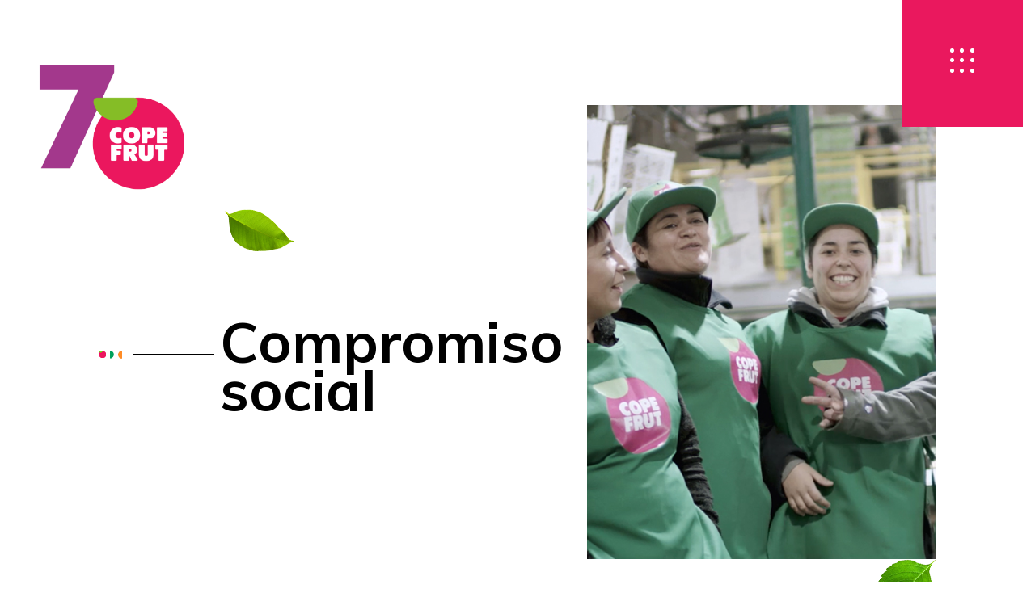

--- FILE ---
content_type: text/html; charset=UTF-8
request_url: https://www.copefrut.com/sostenibilidad/compromiso-social/
body_size: 7570
content:
<!DOCTYPE html>
<html>
<head>
  <meta charset="UTF-8">
  <meta http-equiv="X-UA-Compatible" content="IE=edge">
  <meta name="viewport" content="width=device-width, initial-scale=1, shrink-to-fit=no">
  <title>Copefrut</title>
  <link rel="stylesheet" type="text/css" media="all" href="https://www.copefrut.com/wp-content/themes/copefrut/css/bootstrap.min.css">
  <link href="https://fonts.googleapis.com/css?family=Muli:300,300i,400,400i,600,600i,700,700i,800,800i,900,900i" rel="stylesheet">
  <link href="https://fonts.googleapis.com/css?family=Poppins:400,500,700" rel="stylesheet">
  <link rel="stylesheet" href="https://use.fontawesome.com/releases/v5.8.1/css/all.css" integrity="sha384-50oBUHEmvpQ+1lW4y57PTFmhCaXp0ML5d60M1M7uH2+nqUivzIebhndOJK28anvf" crossorigin="anonymous">
  <link rel="stylesheet" type="text/css" media="all" href="https://www.copefrut.com/wp-content/themes/copefrut/css/style.css">
  <link rel="stylesheet" type="text/css" media="all" href="https://www.copefrut.com/wp-content/themes/copefrut/css/animate.min.css" />
  <link rel="stylesheet" type="text/css" media="all" href="https://www.copefrut.com/wp-content/themes/copefrut/js/sidr/jquery.sidr.dark.min.css" />
  <link rel="stylesheet" type="text/css" media="all" href="https://www.copefrut.com/wp-content/themes/copefrut/js/lightslider/lightslider.css" />
  <link rel="stylesheet" type="text/css" media="all" href="https://www.copefrut.com/wp-content/themes/copefrut/js/calendario/bootstrap-datepicker.min.css">
  <link rel="stylesheet" type="text/css" media="all" href="https://www.copefrut.com/wp-content/themes/copefrut/js/fancybox/jquery.fancybox.min.css">
  <link rel="stylesheet" type="text/css" media="all" href="https://www.copefrut.com/wp-content/themes/copefrut/js/scrollbar/jquery.mCustomScrollbar.min.css">
  
  
  <!-- Global site tag (gtag.js) - Google Analytics ...-->
  <script async src="https://www.googletagmanager.com/gtag/js?id=UA-138889906-1"></script>
  <script>
    window.dataLayer = window.dataLayer || [];
    function gtag(){dataLayer.push(arguments);}
    gtag('js', new Date());

    gtag('config', 'UA-138889906-1');
  </script>
  
  <!-- Google Tag Manager -->
  <script>(function(w,d,s,l,i){w[l]=w[l]||[];w[l].push({'gtm.start':
new Date().getTime(),event:'gtm.js'});var f=d.getElementsByTagName(s)[0],
j=d.createElement(s),dl=l!='dataLayer'?'&l='+l:'';j.async=true;j.src=
'https://www.googletagmanager.com/gtm.js?id='+i+dl;f.parentNode.insertBefore(j,f);
})(window,document,'script','dataLayer','GTM-P6SSTQ2');
   </script>
<!-- End Google Tag Manager -->

  <script>
    window.fbAsyncInit = function() {
      FB.init({
        appId            : '2479814372050544',
        autoLogAppEvents : true,
        xfbml            : true,
        version          : 'v3.2'
      });
    };
  </script>
  <script async defer src="https://connect.facebook.net/en_US/sdk.js"></script>

<link rel="apple-touch-icon" sizes="57x57" href="https://www.copefrut.com/wp-content/themes/copefrut/img/favicon/apple-icon-57x57.png">
<link rel="apple-touch-icon" sizes="60x60" href="https://www.copefrut.com/wp-content/themes/copefrut/img/favicon/apple-icon-60x60.png">
<link rel="apple-touch-icon" sizes="72x72" href="https://www.copefrut.com/wp-content/themes/copefrut/img/favicon/apple-icon-72x72.png">
<link rel="apple-touch-icon" sizes="76x76" href="https://www.copefrut.com/wp-content/themes/copefrut/img/favicon/apple-icon-76x76.png">
<link rel="apple-touch-icon" sizes="114x114" href="https://www.copefrut.com/wp-content/themes/copefrut/img/favicon/apple-icon-114x114.png">
<link rel="apple-touch-icon" sizes="120x120" href="https://www.copefrut.com/wp-content/themes/copefrut/img/favicon/apple-icon-120x120.png">
<link rel="apple-touch-icon" sizes="144x144" href="https://www.copefrut.com/wp-content/themes/copefrut/img/favicon/apple-icon-144x144.png">
<link rel="apple-touch-icon" sizes="152x152" href="https://www.copefrut.com/wp-content/themes/copefrut/img/favicon/apple-icon-152x152.png">
<link rel="apple-touch-icon" sizes="180x180" href="https://www.copefrut.com/wp-content/themes/copefrut/img/favicon/apple-icon-180x180.png">
<link rel="icon" type="image/png" sizes="192x192"  href="https://www.copefrut.com/wp-content/themes/copefrut/img/favicon/android-icon-192x192.png">
<link rel="icon" type="image/png" sizes="32x32" href="https://www.copefrut.com/wp-content/themes/copefrut/img/favicon/favicon-32x32.png">
<link rel="icon" type="image/png" sizes="96x96" href="https://www.copefrut.com/wp-content/themes/copefrut/img/favicon/favicon-96x96.png">
<link rel="icon" type="image/png" sizes="16x16" href="https://www.copefrut.com/wp-content/themes/copefrut/img/favicon/favicon-16x16.png">
<link rel="manifest" href="https://www.copefrut.com/wp-content/themes/copefrut/img/favicon/manifest.json">
<meta name="msapplication-TileColor" content="#ffffff">
<meta name="msapplication-TileImage" content="https://www.copefrut.com/wp-content/themes/copefrut/img/favicon/ms-icon-144x144.png">
<meta name="theme-color" content="#ffffff">
</head>
<body class="page-template page-template-page-sostenibilidad-compromiso-social page-template-page-sostenibilidad-compromiso-social-php page page-id-81 page-child parent-pageid-77">

<!-- Google Tag Manager (noscript) -->
<noscript><iframe src="https://www.googletagmanager.com/ns.html?id=GTM-P6SSTQ2"
height="0" width="0" style="display:none;visibility:hidden"></iframe></noscript>
<!-- End Google Tag Manager (noscript) -->


  <div class="body">
    <header id="header">
      <div class="contenedor-submenu">
        <div class="container-fluid">
          <div class="contenido">
            <div class="row">
              <div class="col-12 col-lg-4 offset-lg-4">
                <div class="buscador">
                  <form method="get" action="https://www.copefrut.com">
                    <input placeholder="Buscar..." type="text" maxlength="255" id="s" name="s" class="form-control" />
                  </form>
                </div>
              </div>
              <div class="col-12 col-lg-6 offset-lg-3">
                 <ul class="submenu">
	<li class="menu-item-has-children"><a href="#">Nosotros</a>
		<ul class="oculto">
		<li class="atras"><a href="#"><i class="fas fa-chevron-left"></i> Nosotros</a></li>
		<li><a href="https://www.copefrut.com/nosotros/">Propósito</a></li>
		<li><a href="https://www.copefrut.com/nosotros/">Misión</a></li>
		<li><a href="https://www.copefrut.com/nosotros/">Valores</a></li>
		<li><a href="https://www.copefrut.com/nosotros/estrategia/">Estrategia</a></li>
		<li><a href="https://www.copefrut.com/nosotros/historia/">Historia</a></li>
		<li><a href="https://www.copefrut.com/nosotros/gobernanza/">Gobierno Corporativo</a></li>
		</ul>
	</li>
	<li class="menu-item-has-children"><a href="">Productos</a>
		<ul class="oculto">
			<li class="atras"><a href="#"><i class="fas fa-chevron-left"></i> Productos</a></li>
			<li><a href="https://www.copefrut.com/productos/convencionales/">Convencionales</a></li>
			<li><a href="https://www.copefrut.com/productos/seguridad-alimentaria/">Seguridad alimentaria</a></li>
			<li><a href="https://www.copefrut.com/productos/innovacion-varietal-y-productiva/">Innovación varietal y productivo</a></li>
		</ul>
	</li>
	<li class="menu-item-has-children"><a href="#">Dónde estamos</a>
		<ul class="oculto">
			<li class="atras"><a href="#"><i class="fas fa-chevron-left"></i> Dónde estamos</a></li>
			<li><a href="https://www.copefrut.com/donde-estamos/oficinas/">Oficinas</a></li>
			<li><a href="https://www.copefrut.com/donde-estamos/plantas/">Plantas</a></li>
			<li><a href="https://www.copefrut.com/donde-estamos/plataforma-comercial-asia/">Plataforma Comercial Asia</a></li>
		</ul>
	</li>
	<li class="menu-item-has-children"><a href="#">Nuestros productores</a>
		<ul class="oculto">
			<li class="atras"><a href="#"><i class="fas fa-chevron-left"></i> Nuestros productores</a></li>
			<li><a href="https://www.copefrut.com/productores/zonas-geograficas/">Zonas geográficas</a></li>
			<li><a href="https://www.copefrut.com/productores/trabaja-con-nosotros/">¿Quieres trabajar con nosotros?</a></li>
			<li><a href="https://www.copefrut.com/portal-productores" target="_blank">Portal de productores</a></li>
			<li><a href="https://www.copefrut.com/productores/asesoria-y-financiamiento/">Asesoría y financiamiento</a></li>
			<li><a href="https://www.copefrut.com/productores/academia-copefrut/">Academia Copefrut para productores</a></li>
			<li><a href="https://www.copefrut.com/productores/venta-de-insumos/">Venta de insumos agrícolas</a></li>
			<li><a href="https://www.copefrut.com/productores/revista-fruticola/">Revista Frutícola</a></li>
		</ul>
	</li>
	<li class="menu-item-has-children"><a href="#">Nuestros clientes</a>
		<ul class="oculto">
			<li class="atras"><a href="#"><i class="fas fa-chevron-left"></i> Nuestros clientes</a></li>
			<li><a href="https://www.copefrut.com/nuestros-clientes/mercados/">Mercados</a></li>
			<li><a href="https://www.copefrut.com/nuestros-clientes/clientes/">Nuestros clientes</a></li>
			<li><a href="https://www.copefrut.com/nuestros-clientes/contacto-comercial/">Contacto comercial</a></li>
			<li><a href="https://www.copefrut.com/nuestros-clientes/experiencia-de-consumo/">Experiencia de consumo</a></li>
		</ul>
	</li>
	<li><a href="https://www.copefrut.com/sostenibilidad/">Sostenibilidad</a>
	</li>
	<li class="menu-item-has-children"><a href="innovacion.html">Innovación</a>
		<ul class="oculto">
			<li class="atras"><a href="innovacion.html"><i class="fas fa-chevron-left"></i> Innovación</a></li>
			<li><a href="https://www.copefrut.com/innovacion/innovacion-productiva/">Innovación productiva</a></li>
			<li><a href="https://www.copefrut.com/innovacion/tecnologia-en-los-procesos/">Tecnología en los procesos</a></li>
			<li><a href="https://www.copefrut.com/innovacion/tecnologia-en-los-productos/">Tecnología en los productos</a></li>
		</ul>
	</li>
	<li class="menu-item-has-children"><a href="#">Trabaja con nosotros</a>
		<ul class="oculto">
			<li class="atras"><a href="#"><i class="fas fa-chevron-left"></i> Trabaja con nosotros</a></li>
			<li><a href="https://www.copefrut.com/trabaja-con-nosotros/alianzas-estrategicas/">Alianzas estratégicas</a></li>
			<li><a href="https://www.copefrut.com/trabaja-con-nosotros/colaboradores/">Colaboradores</a></li>
			<li><a href="https://www.copefrut.com/trabaja-con-nosotros/trabajos-de-temporada/">Trabajos de temporada</a></li>
			<li><a href="https://www.copefrut.com/trabaja-con-nosotros/proveedores/">Proveedores</a></li>
			<li><a href="https://www.copefrut.com/trabaja-con-nosotros/academia-copefrut/">Academia Copefrut</a></li>
		</ul>
	</li>
	<li><a href="https://www.copefrut.com/contacto/">Contacto</a></li>
</ul>
                <div class="redes">
                  <a href="https://www.facebook.com/copefrut" target="_blank"><i class="fab fa-facebook"></i></a>
                  <a href="https://www.linkedin.com/company/copefrut" target="_blank"><i class="fab fa-linkedin-in"></i></a>
                  <a href=" https://www.instagram.com/copefrut_cl/" target="_blank"><i class="fab fa-instagram"></i></a>
                </div>
              </div>
              <div class="col-12 col-lg-8 offset-lg-2">
				<ul class="menu-externo">
					<!-- <li><a href="http://200.54.70.165/login.aspx?UrlDestino=ambiente-privado/productores/informacion-ultimas-24-hrs" target="_blank">Portal de productores</a></li> -->
          <li><a href="https://www.copefrut.com/portal-productores" target="_blank">Portal de productores</a></li>
						
					<li><a href="https://www.copefrut.com/trabaja-con-nosotros/academia-copefrut/">Academia Copefrut</a></li>
						                 
					<li class="ultimo"><a href="https://www.copefrut.com/linea-de-denuncias/">Línea de denuncia</a></li>
				</ul>
              </div>
			  <div class="col-12 col-lg-8 offset-lg-2">
			  					<ul class="idioma">
						<li class="lang-item lang-item-8 lang-item-es lang-item-first current-lang"><a lang="es-ES" hreflang="es-ES" href="https://www.copefrut.com/sostenibilidad/compromiso-social/">Español</a></li>
	<li class="lang-item lang-item-17 lang-item-en"><a lang="en-US" hreflang="en-US" href="https://www.copefrut.com/en/sustainibility/social-commitment/">English</a></li>
				</ul>
							  </div>
            </div>
          </div>
        </div>
      </div>
      <div class="container-fluid">
        <div class="row">
          <div class="col-6">
            			<a href="https://www.copefrut.com" class="logo"><img class="img-fluid" src="https://www.copefrut.com/wp-content/themes/copefrut/img/logo70-borde.png" alt="Copefrut"></a>
			          </div>
          <div class="col-6">
            <div class="navegacion clearfix">
               <div class="contenedor-menu">
                 <div id="menu-trigger" class="menu-trigger">
                  <span></span>
                  <span></span>
                  <span></span>
                  <span></span>
                  <span></span>
                  <span></span>
                  <span></span>
                  <span></span>
                  <span></span>
                </div>
                <div id="menu-mobile" class="menu-trigger">
                  <span></span>
                  <span></span>
                  <span></span>
                  <span></span>
                  <span></span>
                  <span></span>
                  <span></span>
                  <span></span>
                  <span></span>
                </div>
              </div>
            </div>
          </div>
        </div>
      </div>
      <div id="sidr">
        <div class="menu-responsive">
          <div class="container-fluid">
            <div class="row">
              <div class="col-12">
                <ul class="submenu">
	<li class="menu-item-has-children"><a href="#">Nosotros</a>
		<ul class="oculto">
		<li class="atras"><a href="#"><i class="fas fa-chevron-left"></i> Nosotros</a></li>
		<li><a href="https://www.copefrut.com/nosotros/">Propósito</a></li>
		<li><a href="https://www.copefrut.com/nosotros/">Misión</a></li>
		<li><a href="https://www.copefrut.com/nosotros/">Valores</a></li>
		<li><a href="https://www.copefrut.com/nosotros/estrategia/">Estrategia</a></li>
		<li><a href="https://www.copefrut.com/nosotros/historia/">Historia</a></li>
		<li><a href="https://www.copefrut.com/nosotros/gobernanza/">Gobierno Corporativo</a></li>
		</ul>
	</li>
	<li class="menu-item-has-children"><a href="">Productos</a>
		<ul class="oculto">
			<li class="atras"><a href="#"><i class="fas fa-chevron-left"></i> Productos</a></li>
			<li><a href="https://www.copefrut.com/productos/convencionales/">Convencionales</a></li>
			<li><a href="https://www.copefrut.com/productos/seguridad-alimentaria/">Seguridad alimentaria</a></li>
			<li><a href="https://www.copefrut.com/productos/innovacion-varietal-y-productiva/">Innovación varietal y productivo</a></li>
		</ul>
	</li>
	<li class="menu-item-has-children"><a href="#">Dónde estamos</a>
		<ul class="oculto">
			<li class="atras"><a href="#"><i class="fas fa-chevron-left"></i> Dónde estamos</a></li>
			<li><a href="https://www.copefrut.com/donde-estamos/oficinas/">Oficinas</a></li>
			<li><a href="https://www.copefrut.com/donde-estamos/plantas/">Plantas</a></li>
			<li><a href="https://www.copefrut.com/donde-estamos/plataforma-comercial-asia/">Plataforma Comercial Asia</a></li>
		</ul>
	</li>
	<li class="menu-item-has-children"><a href="#">Nuestros productores</a>
		<ul class="oculto">
			<li class="atras"><a href="#"><i class="fas fa-chevron-left"></i> Nuestros productores</a></li>
			<li><a href="https://www.copefrut.com/productores/zonas-geograficas/">Zonas geográficas</a></li>
			<li><a href="https://www.copefrut.com/productores/trabaja-con-nosotros/">¿Quieres trabajar con nosotros?</a></li>
			<li><a href="https://www.copefrut.com/portal-productores" target="_blank">Portal de productores</a></li>
			<li><a href="https://www.copefrut.com/productores/asesoria-y-financiamiento/">Asesoría y financiamiento</a></li>
			<li><a href="https://www.copefrut.com/productores/academia-copefrut/">Academia Copefrut para productores</a></li>
			<li><a href="https://www.copefrut.com/productores/venta-de-insumos/">Venta de insumos agrícolas</a></li>
			<li><a href="https://www.copefrut.com/productores/revista-fruticola/">Revista Frutícola</a></li>
		</ul>
	</li>
	<li class="menu-item-has-children"><a href="#">Nuestros clientes</a>
		<ul class="oculto">
			<li class="atras"><a href="#"><i class="fas fa-chevron-left"></i> Nuestros clientes</a></li>
			<li><a href="https://www.copefrut.com/nuestros-clientes/mercados/">Mercados</a></li>
			<li><a href="https://www.copefrut.com/nuestros-clientes/clientes/">Nuestros clientes</a></li>
			<li><a href="https://www.copefrut.com/nuestros-clientes/contacto-comercial/">Contacto comercial</a></li>
			<li><a href="https://www.copefrut.com/nuestros-clientes/experiencia-de-consumo/">Experiencia de consumo</a></li>
		</ul>
	</li>
	<li><a href="https://www.copefrut.com/sostenibilidad/">Sostenibilidad</a>
	</li>
	<li class="menu-item-has-children"><a href="innovacion.html">Innovación</a>
		<ul class="oculto">
			<li class="atras"><a href="innovacion.html"><i class="fas fa-chevron-left"></i> Innovación</a></li>
			<li><a href="https://www.copefrut.com/innovacion/innovacion-productiva/">Innovación productiva</a></li>
			<li><a href="https://www.copefrut.com/innovacion/tecnologia-en-los-procesos/">Tecnología en los procesos</a></li>
			<li><a href="https://www.copefrut.com/innovacion/tecnologia-en-los-productos/">Tecnología en los productos</a></li>
		</ul>
	</li>
	<li class="menu-item-has-children"><a href="#">Trabaja con nosotros</a>
		<ul class="oculto">
			<li class="atras"><a href="#"><i class="fas fa-chevron-left"></i> Trabaja con nosotros</a></li>
			<li><a href="https://www.copefrut.com/trabaja-con-nosotros/alianzas-estrategicas/">Alianzas estratégicas</a></li>
			<li><a href="https://www.copefrut.com/trabaja-con-nosotros/colaboradores/">Colaboradores</a></li>
			<li><a href="https://www.copefrut.com/trabaja-con-nosotros/trabajos-de-temporada/">Trabajos de temporada</a></li>
			<li><a href="https://www.copefrut.com/trabaja-con-nosotros/proveedores/">Proveedores</a></li>
			<li><a href="https://www.copefrut.com/trabaja-con-nosotros/academia-copefrut/">Academia Copefrut</a></li>
		</ul>
	</li>
	<li><a href="https://www.copefrut.com/contacto/">Contacto</a></li>
</ul>
                				<ul class="idioma">
						<li class="lang-item lang-item-8 lang-item-es lang-item-first current-lang"><a lang="es-ES" hreflang="es-ES" href="https://www.copefrut.com/sostenibilidad/compromiso-social/">Español</a></li>
	<li class="lang-item lang-item-17 lang-item-en"><a lang="en-US" hreflang="en-US" href="https://www.copefrut.com/en/sustainibility/social-commitment/">English</a></li>
				</ul>
								<div class="clearfix">
                  <div class="redes">
                    <a href="https://www.facebook.com/copefrut" target="_blank"><i class="fab fa-facebook"></i></a>
                    <a href="https://www.linkedin.com/company/copefrut/" target="_blank"><i class="fab fa-linkedin-in"></i></a>
                    <a href="https://www.instagram.com/copefrut_cl/" target="_blank"><i class="fab fa-instagram"></i></a>
                  </div>
                </div>
              </div>
            </div>
          </div>
        </div>
      </div>
    </header>

		<div id="main">
			<div class="s-sostenibilidad modulares">
				<section class="nopdb">
					<div class="container-fluid">
						<div class="row">
							<div class="col-12 col-sm-10 offset-sm-1 col-lg-10 offset-lg-1">
								<div class="encabezado">
									<div class="parallax left">
										<div class="rellax" data-rellax-speed="2"><img class="img-fluid" src="https://www.copefrut.com/wp-content/themes/copefrut/img/iconos/hoja1.png" alt=""></div>
									</div>
									<div class="row no-gutters">
										<div class="col-12">
											<div class="mobile">
												<div class="os-animation" data-os-animation="fadeInUp" data-os-animation-delay="0.7s">
													<img class="img-fluid" src="https://www.copefrut.com/wp-content/themes/copefrut/img/temp/img-sostenibilidad-compromiso-socialb.jpg" alt="" />
												</div>
											</div>
										</div>
										<div class="col-12 col-lg-7">
																						<div class="titulo">
												<div class="os-animation" data-os-animation="fadeInUp" data-os-animation-delay="0.5s">
													<h1>Compromiso social</h1>
												</div>
											</div>
																						
																					</div>
										<div class="col-lg-5">
											<div class="desktop">
												<div class="os-animation" data-os-animation="fadeInUp" data-os-animation-delay="0.7s">
													<img class="img-fluid" src="https://www.copefrut.com/wp-content/themes/copefrut/img/temp/img-sostenibilidad-compromiso-social.jpg" alt="" />
												</div>
												<div class="rellax text-right" data-rellax-speed="1"><img class="img-fluid" src="https://www.copefrut.com/wp-content/themes/copefrut/img/iconos/hoja2.png" alt=""></div>
											</div>
										</div>
									</div>
								</div>
							</div>
						</div>
					</div>
				</section>
				
				<section class="nopdb">
					<div class="container-fluid">
						<div class="row">
							<div class="col-12 col-lg-8 offset-lg-2">
								<div class="descripcion-seccion text-center">
																		<div class="os-animation" data-os-animation="fadeInUp" data-os-animation-delay="0.5s">
										<p><strong>Copefrut nació como una cooperativa y desde sus inicios ha estado ligado a los productores y la gente de la zona. Entendemos perfectamente el rol social y la importancia de Copefrut en la zona y por lo mismo queremos ayudar al desarrollo social de nuestros colaboradores y sus familias. A través de beneficios y distintos programas sociales, potenciamos valores como el deporte, cultura y educación.</strong></p>
										<img class="img-fluid" src="https://www.copefrut.com/wp-content/themes/copefrut/img/iconos/marca-copefrut.png" alt="">
									</div>
																		
																	</div>
							</div>
						</div>
					</div>
				</section>
				
				<section class="grupos">
					<div class="parallax right mw-100" style="right:-220px;top:40%;">
						<img class="rellax" data-rellax-speed="1" src="https://www.copefrut.com/wp-content/themes/copefrut/img/iconos/hoja-grande1.png" alt="">
					</div>
					<div class="parallax left" style="left:40%;top:80%;">
						<img class="rellax" data-rellax-speed="1" src="https://www.copefrut.com/wp-content/themes/copefrut/img/iconos/hoja4.png" alt="">
					</div>
					<div class="container-fluid">
						<div class="row">
							<div class="col-12 col-lg-10 offset-lg-1">
								<div class="row">
									<div class="col-10 offset-2 col-sm-8 offset-sm-4 col-lg-5 offset-lg-0">
										<div class="os-animation" data-os-animation="fadeInUp" data-os-animation-delay="0.7s">
											<img class="img-fluid" src="https://www.copefrut.com/wp-content/themes/copefrut/img/temp/img-sostenibilidad-compromiso-social1.jpg" alt="" />
										</div>
									</div>
									<div class="col-12 col-sm-8 offset-sm-2 col-lg-6 offset-lg-1">
										<div class="os-animation" data-os-animation="fadeInUp" data-os-animation-delay="0.5s">
																						<div class="textos">
												<h3>Desarrollo profesional</h3>
												<p>Con el fin de promover la capacitación continua y competencias necesarias para que los trabajadores tengan y eleven su desempeño, Copefrut creó una institución, en la cual se generan espacios de aprendizaje dentro de la organización de una forma ordenada, coherente y alineada con la estrategia corporativa.</p>
												<p>Junto con esta escuela de aprendizaje continuo, contamos con políticas de reclutamiento interno, lo que ha generado altos índices de desarrollo de carrera. En los últimos dos años, el 9,2% de los colaboradores cambiaron su cargo, lo que nos sitúa como una empresa que desafía a sus trabajadores.</p>
												<p><a href="https://www.copefrut.com/trabaja-con-nosotros/academia-copefrut/" class="link">Conoce más sobre nuestra Academia Copefrut</a></p>
											</div>
																						
																					</div>
									</div>
								</div>
							</div>
						</div>
					</div>
				</section>
				
				<section class="grupos">
					<div class="parallax left mw-100" style="left:-180px;top:40%;">
						<img class="rellax" data-rellax-speed="1" src="https://www.copefrut.com/wp-content/themes/copefrut/img/iconos/hoja-grande2.png" alt="">
					</div>
					<div class="parallax right" style="right:45%;top:100%;">
						<img class="rellax" data-rellax-speed="1" src="https://www.copefrut.com/wp-content/themes/copefrut/img/iconos/hoja3.png" alt="">
					</div>
					<div class="container-fluid">
						<div class="row">
							<div class="col-12 col-lg-10 offset-lg-1">
								<div class="row">
									<div class="col-10 offset-2 col-sm-8 offset-sm-2 col-lg-12 offset-lg-0">
										<div class="mobile">
											<div class="os-animation" data-os-animation="fadeInUp" data-os-animation-delay="0.2s">
												<img class="img-fluid" src="https://www.copefrut.com/wp-content/themes/copefrut/img/temp/img-sostenibilidad-compromiso-social2.jpg" alt="" />
											</div>
										</div>
									</div>
									<div class="col-10 offset-1 col-sm-8 offset-sm-2 col-lg-5 offset-lg-0">
																				<div class="textos">
											<h3>Inclusión</h3>
											<p>En el marco de la Ley 21.015 chilena que entró en vigencia el 2018, la que invita a incluir personas en situación de discapacidad, nuestra organización ve como un valor tener equipos inclusivos y brindar espacios para que todas las personas puedan estar inmersas en el mundo laboral. Hoy es nuestro compromiso fortalecer la cultura inclusiva y las buenas prácticas para que exista igualdad de oportunidades. </p>
											<p>Copefrut tiene normas de gestión de personas que resguardan y aseguran que los inmigrantes son contratados bajo leyes sociales, no existe mano de obra infantil, trata de blancas ni esclavitud.</p>
											<p>Cerca del 9% de los trabajadores de temporada de nuestras plantas son extranjeros, provenientes de diferentes países de latinoamérica, dentro de los cuales hay un gran número de inmigrantes de Haití, para ellos, Copefrut ha incorporado señalética de seguridad en idioma creole.</p>
										</div>
																				
																			</div>
									<div class="col-12 col-lg-6 offset-lg-1">
										<div class="desktop">
											<div class="os-animation" data-os-animation="fadeInUp" data-os-animation-delay="0.7s">
												<img class="img-fluid" src="https://www.copefrut.com/wp-content/themes/copefrut/img/temp/img-sostenibilidad-compromiso-social2.jpg" alt="" />
											</div>
										</div>
									</div>
								</div>
							</div>
						</div>
					</div>
				</section>
				
				<section class="grupos">
					<div class="parallax right mw-100" style="right:-180px;top:50%;">
						<img class="rellax" data-rellax-speed="1" src="https://www.copefrut.com/wp-content/themes/copefrut/img/iconos/hoja-grande3.png" alt="">
					</div>
					<div class="parallax left" style="left:40%;top:100%;">
						<img class="rellax" data-rellax-speed="1" src="https://www.copefrut.com/wp-content/themes/copefrut/img/iconos/hoja4.png" alt="">
					</div>
					<div class="container-fluid">
						<div class="row">
							<div class="col-12 col-lg-10 offset-lg-1">
								<div class="row">
									<div class="col-10 offset-2 col-sm-8 offset-sm-4 col-lg-5 offset-lg-0">
										<div class="os-animation" data-os-animation="fadeInUp" data-os-animation-delay="0.7s">
											<img class="img-fluid" src="https://www.copefrut.com/wp-content/themes/copefrut/img/temp/img-sostenibilidad-compromiso-social3.jpg" alt="" />
										</div>
									</div>
									<div class="col-12 col-sm-8 offset-sm-2 col-lg-6 offset-lg-1">
										<div class="os-animation" data-os-animation="fadeInUp" data-os-animation-delay="0.5s">
																						<div class="textos">
												<h3>Seguridad</h3>
												<p>El cuidado y protección de las personas es la base de nuestro negocio.</p>
												<p>Durante los últimos años se han hecho importantes esfuerzos para reducir la tasa de accidentabilidad mejorando incluso los promedios nacionales y del rubro, pasando de 4,3% en 2016 a 2,8% en 2018, junto con reducir la tasa de siniestralidad de 76% en 2016 a 52% en 2018.</p>
												<p>Nuestro Plan de Prevención 2019 -2021: Journey to safety world class, consta de 7 pilares que activan hábitos de seguridad en la organización: liderazgo, conductas, condiciones, conocimientos y aprendizajes, cumplimientos críticos y emergencias. Este plan pretende llegar a 2020 a tasas de nivel mundial de 1% de accidentabilidad y de 20% de siniestralidad corporativa.</p>
											</div>
																						
																					</div>
									</div>
								</div>
							</div>
						</div>
					</div>
				</section>
				
				<section class="nopdt">
					<div class="container-fluid">
												<div class="row">
							<div class="col-12 col-lg-10 offset-lg-1">
								<div class="carrusel indicador">
									<div id="carrusel_indicador_individual">
										<div class="modulo">
											<div class="contenido">
												<img class="img-fluid" src="https://www.copefrut.com/wp-content/themes/copefrut/img/temp/sostenibilidad-grafico1.jpg" alt="">
											</div>
										</div>
										<div class="modulo">
											<div class="contenido">
												<img class="img-fluid" src="https://www.copefrut.com/wp-content/themes/copefrut/img/temp/sostenibilidad-grafico2.jpg" alt="">
											</div>
										</div>
									</div>
									<div class="flechas">
										<a href="#" id="retroceder6" class="atras"><img class="img-fluid" src="https://www.copefrut.com/wp-content/themes/copefrut/img/retrocederd.png" alt=""></a>
										<a href="#" id="avanzar6" class="adelante"><img class="img-fluid" src="https://www.copefrut.com/wp-content/themes/copefrut/img/avanzard.png" alt=""></a>
									</div>
								</div>
							</div>
						</div>
												
											</div>
				</section>
				
				<section>
					<div class="parallax left mw-100" style="left:-120px;top:100%;">
						<img class="rellax" data-rellax-speed="1" src="https://www.copefrut.com/wp-content/themes/copefrut/img/iconos/ico-duraznob.png" alt="">
					</div>
					<div class="parallax right" style="right:20%;top:80%;">
						<img class="rellax" data-rellax-speed="1" src="https://www.copefrut.com/wp-content/themes/copefrut/img/iconos/hoja13.png" alt="">
					</div>
					<div class="container-fluid">
						<div class="row">
							<div class="col-12 col-lg-10 offset-lg-1">
								<div class="row">
									<div class="col-12 col-lg-5">
																				<div class="os-animation" data-os-animation="fadeInUp" data-os-animation-delay="0.5s">
											<h3 class="magenta">Certificación de protocolos <strong>Ético-Social</strong></h3><br>
											<p><strong>Copefrut ha tenido siempre un rol activo en pro de los trabajadores y la comunidad, esto también es transmitido a los predios proveedores de fruta.</strong></p>
										</div>
																				
																			</div>
									<div class="col-12 col-lg-6 offset-lg-1">
										<div class="os-animation" data-os-animation="fadeInUp" data-os-animation-delay="0.5s">
											<div class="logos">
												<div class="row">
													<div class="col-6 col-sm-4 col-lg-4">
														<img class="img-fluid" src="https://www.copefrut.com/wp-content/themes/copefrut/img/logos/logo-norma-grasp.png" alt="">
													</div>
													
												</div>
											</div>
																						<ul class="lista-b">
												<li>En la actualidad contamos con certificaciones que avalan esta filosofía como son GRASP en los predios, este es un complemento de GLOBALG.A.P. con reconocimiento internacional que aborda aspectos sociales basados principalmente en los acuerdos adscritos en la Organización Internacional del Trabajo (OIT) y en donde Chile es partícipe de estos acuerdos, esto es visible por socios de la cadena de suministro y compradores.</li>
											</ul>
																						
																					</div>
										<div class="os-animation" data-os-animation="fadeInUp" data-os-animation-delay="0.7s">
											<div class="logos">
												<div class="row">
													<div class="col-6 col-sm-4 col-lg-4">
														<img class="img-fluid" src="https://www.copefrut.com/wp-content/themes/copefrut/img/logos/logo-costco.png" alt="">
													</div>
													<div class="col-6 col-sm-4 col-lg-4">
														<img class="img-fluid" src="https://www.copefrut.com/wp-content/themes/copefrut/img/logos/logo-kroger.png" alt="">
													</div>
													<div class="col-6 col-sm-4 col-lg-4">
														<img class="img-fluid" src="https://www.copefrut.com/wp-content/themes/copefrut/img/logos/logo-walmart.png" alt="">
													</div>
												</div>
											</div>
																						<ul class="lista-b">
												<li>En plantas de proceso bajo esta misma línea hemos  implementado protocolos como COSTCO, KROGER, WALMART también con un fuerte carácter ético social.</li>
											</ul>
																						
																					</div>
									</div>
								</div>
							</div>
						</div>
					</div>
				</section>
			</div>
		</div>
    <footer>
    	<div id="dialog-content" style="display:none;max-width:500px;">
  <h2>Hello, world!</h2>
  <p>
    <input type="text" value="" />
  </p>
  <p>
    Try hitting the tab key and notice how the focus stays within the dialog itself.
  </p>
  <p>
    To close dialog hit the esc button, click on the overlay or just click the close button.
  </p>
  <p className="margin-bottom--none">
    Element used to launch the modal would receive focus back after closing.
  </p>
</div>
     	  <div class="container-fluid">
        <div class="row">
          <div class="col-12 col-lg-10 offset-lg-1">
            <div class="row">
              <div class="col-12 col-lg-3">
                <a href="index.html" class="logo"><img class="img-fluid" src="https://www.copefrut.com/wp-content/themes/copefrut/img/logob.png" alt="Copefrut"></a>
                <p><strong>Longitudinal Sur Km. 185,<br> Curicó, Chile</strong></p>
                <div class="redes">
                  <a href="https://www.facebook.com/copefrut" target="_blank"><i class="fab fa-facebook-f"></i></a>
                  <a href="https://www.linkedin.com/company/copefrut" target="_blank"><i class="fab fa-linkedin-in"></i></a>
                  <a href="https://www.instagram.com/copefrut_cl/" target="_blank"><i class="fab fa-instagram"></i></a>
                </div>
                <div class="bajada">
                  <span>© 2026 Copefrut.</span>
                </div>
              </div>
              <div class="col-lg-9">
                <div class="modulo">
                  <h3>Contacto</h3>
                  <p><a href="mailto:info@copefrut.com" class="link blanco" target="_blank">info@copefrut.com</a></p>
                  <p><a href="tel:+56 (75) 2209100" class="link blanco" target="_blank">+56 (75) 2209100</a></p>
                </div>
                <h3>Explorar</h3>
				<ul class="menu-footer">
				<!-- <li><a href="http://200.54.70.165/login.aspx?UrlDestino=ambiente-privado/productores/informacion-ultimas-24-hrs">Portal de productores</a></li> -->
				<li><a href="https://sso.copefrut.com">Portal de productores</a></li>
					
				<li><a href="https://www.copefrut.com/productores/venta-de-insumos/">Venta de insumos agrícolas</a></li>
					
				<li><a href="https://www.copefrut.com/trabaja-con-nosotros/academia-copefrut/">Academia Copefrut</a></li>
					
				<li><a href="https://www.copefrut.com/linea-de-denuncias/">Línea de denuncia</a></li>
				
					
				<li class="ultimo"><a href="https://www.copefrut.com/nosotros/gobernanza/">Información al accionista</a></li>
				</ul>
              </div>
            </div>
          </div>
        </div>
      </div>
    </footer>
  </div>
  <script src="https://www.copefrut.com/wp-content/themes/copefrut/js/jquery.js"></script>
  <script src="https://www.copefrut.com/wp-content/themes/copefrut/js/jquery-ui.min.js"></script>
  <script src="https://www.copefrut.com/wp-content/themes/copefrut/js/popper.min.js"></script>
  <script src="https://www.copefrut.com/wp-content/themes/copefrut/js/bootstrap.min.js"></script>
  <script src="https://www.copefrut.com/wp-content/themes/copefrut/js/jquery.sticky.js"></script>
  <script src="https://www.copefrut.com/wp-content/themes/copefrut/js/waypoints/jquery.waypoints.min.js"></script>
  <script src="https://www.copefrut.com/wp-content/themes/copefrut/js/waypoints/inview.min.js"></script>
  <script src="https://www.copefrut.com/wp-content/themes/copefrut/js/calendario/bootstrap-datepicker.min.js"></script>
  <script src="https://www.copefrut.com/wp-content/themes/copefrut/js/calendario/bootstrap-datepicker.es.min.js"></script>
  <script src="https://www.copefrut.com/wp-content/themes/copefrut/js/rellax.min.js"></script>
  <script src="https://www.copefrut.com/wp-content/themes/copefrut/js/lightslider/lightslider.js"></script>
  <script src="https://www.copefrut.com/wp-content/themes/copefrut/js/sidr/jquery.sidr.min.js"></script>
  <script src="https://www.copefrut.com/wp-content/themes/copefrut/js/fancybox/jquery.fancybox.min.js"></script>
  <script src="https://www.copefrut.com/wp-content/themes/copefrut/js/scrollbar/jquery.mCustomScrollbar.concat.min.js"></script>
  <script src="https://www.copefrut.com/wp-content/themes/copefrut/js/funciones.js"></script>
 

 <script>
 	/*
window.onload = function () {
//Idioma y plataforma

	 urlIMG="https://www.copefrut.com/wp-content/themes/copefrut";
   var ALogo=document.getElementsByClassName("logo")[1];
   var imgLogo = document.createElement("img");
   imgLogo.setAttribute("class","img-fluid");
   var ln = window.navigator.language || navigator.browserLanguage;

   if (ln.includes("es")) {
     //Español
     ALogo.setAttribute("href","https://sites.lumapps.com/a/copefrut-intranet/home/");
     console.log(ln);

   } else if (ln.includes("en")) {

     //Ingles
     ALogo.setAttribute("href","mail.google.com");
     console.log(ln);

   } else if (ln.includes("zh")) {

     //Chino
     ALogo.setAttribute("href","https://www.google.com/");
     console.log(ln);

   }else{

     ALogo.setAttribute("href",ln);
     console.log(ln);

   }
   
  if (/Android|webOS|iPhone|iPad|iPod|BlackBerry|BB|PlayBook|IEMobile|Windows Phone|Kindle|Silk|Opera Mini/i.test(navigator.userAgent)) {

    
  	imgLogo.setAttribute("src",urlIMG+"/img/logob.png");
    console.log("Ok Celular");
    //var win = window.open("http://google.com", '_blank');
    //win.focus();

  }else if (/Windows NT|Linux|Mac OS/i.test(navigator.userAgent)) {

    
  	imgLogo.setAttribute("src",urlIMG+"/img/logo.png");
    console.log("Ok PC");
  }
  //ALogo.removeAttribute("href");
  ALogo.innerHTML="";
ALogo.appendChild(imgLogo);

}
*/
</script> 


    	
    
<script type="text/javascript">
_linkedin_partner_id = "1168641";
window._linkedin_data_partner_ids = window._linkedin_data_partner_ids || [];
window._linkedin_data_partner_ids.push(_linkedin_partner_id);
</script><script type="text/javascript">
(function(){var s = document.getElementsByTagName("script")[0];
var b = document.createElement("script");
b.type = "text/javascript";b.async = true;
b.src = "https://snap.licdn.com/li.lms-analytics/insight.min.js";
s.parentNode.insertBefore(b, s);})();
</script>
<noscript>
<img height="1" width="1" style="display:none;" alt="" src="https://dc.ads.linkedin.com/collect/?pid=1168641&fmt=gif" />
</noscript>

	</body>
</html>


--- FILE ---
content_type: text/css
request_url: https://www.copefrut.com/wp-content/themes/copefrut/css/style.css
body_size: 13910
content:
body{
	overflow-x:hidden !important;
	background:#fff;
}
.body{
	overflow-x:hidden !important;
}
body.template-login{
	background:#f7f7f7;
}
/*.lSSlideWrapper.usingCss{
	height: 625px !important;
}*/
a,object{
	outline:none !important;
}
img.pad{
	padding: 15px;
}
.puntos >dd{
	margin-inline-start: 40px;
}
.puntos > dt{
	font-weight: normal;
}
.nopd{
	padding-right:0;
	padding-left:0;
}
.nopdl{
	padding-left:0;
}
.nopdr{
	padding-right:0;
}
.nopdb{
	padding-bottom:0;
}
.nopdt{
	padding-top:0 !important;
}
.gutter > [class*='col-']{
    padding-right:5px;
    padding-left:5px;
}
.row.gutter{
	margin-left:-5px;
	margin-right:-5px;
}
.cS-hidden{
	height:1px;
	opacity:0;
	filter:alpha(opacity=0);
	overflow:hidden;
}
.alignleft{
	float:left;
	margin-right:30px;
	padding-top:15px;
}
.alignright{
	float:right;
	margin-left:30px;
	padding-top:15px;
}
.aligncenter{
	margin:auto;
	display:block;
}
.desktop{
	display:block;
}
.mobile{
	display:none;
}
.os-animation, .staggered-animation{
	opacity:0;
}
.os-animation.animated, .staggered-animation.animated{
	opacity:1;
}
svg{
	fill:currentColor;
}
/***************************/

/* CABECERA ****************/
header{
	position:fixed;
	width:100%;
	left:0;
	right:0;
	top:0;
	z-index:999 !important;
	display:block;
	-webkit-transition:all 0.25s ease;
	-moz-transition:all 0.25s ease;
	-ms-transition:all 0.25s ease;
	-o-transition:all 0.25s ease;
	transition:all 0.25s ease;
	padding:30px 0;
	padding-bottom:0;
}
.sticky-wrapper{
	position:absolute;
	width:100%;
	left:0;
	right:0;
	top:0;
	z-index:999 !important;
	display:block;
}
header .logo{
	position:relative;
	z-index:1;
}
header .logo .img-fluid{
	max-width:250px;
}
#menu-trigger{
	display:inline-block;
}
#menu-mobile{
	display:none;
}
.menu-trigger{
	width:30px;
	height:30px;
	position:relative;
	transition:.1s;
	margin:10px 10px;
	cursor:pointer;
	display:inline-block;
	z-index:999999;
}
.menu-trigger span{
	width:5px;
	height:5px;
	background-color:#fff;
	display:block;
	border-radius:50%;
}
.menu-trigger:hover span{
	transition:350ms cubic-bezier(.8, .5, .2, 1.4);
	box-shadow:0px 2px 3px rgba(0,0,0,.4); 
}
.menu-trigger span:nth-child(1){
	position:absolute;
	left:0;
	top:0;
}
.menu-trigger span:nth-child(2){
	position:absolute;
	left:12px;
	top:0;
}
.menu-trigger span:nth-child(3){
	position:absolute;
	right:0;
	top:0;
}
.menu-trigger span:nth-child(4){
	position:absolute;
	left:0;
	top:12px;
}
.menu-trigger span:nth-child(5){
	position:absolute;
	left:12px;
	top:12px;
}
.menu-trigger span:nth-child(6){
	position:absolute;
	right:0px;
	top:12px;
}
.menu-trigger span:nth-child(7){
	position:absolute;
	left:0px;
	bottom:0px;
}
.menu-trigger span:nth-child(8){
	position:absolute;
	left:12px;
	bottom:0px;
}
.menu-trigger span:nth-child(9){
	position:absolute;
	right:0px;
	bottom:0px;
}
.menu-trigger.close-menu{
	transform:rotate(180deg);
	cursor:pointer;
	transition:.2s cubic-bezier(.8, .5, .2, 1.4);
}
.menu-trigger.close-menu span{
	border-radius:50%;
	transition-delay:200ms;
	background-color:#fff;
	transition:.5s cubic-bezier(.8, .5, .2, 1.4);
}
.menu-trigger.close-menu span:nth-child(2){
	position:absolute;
	left:6px;
	top:6px;
}
.menu-trigger.close-menu span:nth-child(4){
	position:absolute;
	left:6px;
	top:18px;
}
.menu-trigger.close-menu span:nth-child(6){
	position:absolute;
	right:6px;
	top:6px;
}
.menu-trigger.close-menu span:nth-child(8){
	position:absolute;
	left:18px;
	bottom:6px;
}
.contenedor-menu{
	background:#ea185e;
	padding:50px;
	float:right;
	position:relative;
	top:-30px;
	z-index:999999;
}
.redes a{
	padding-right:15px;
}
.redes a, .redes a:focus, .redes a:hover{
	color:#fff;
}
.contenedor-submenu{
	background:#ea185e;
	position:fixed;
	top:0;
	left:0;
	right:0;
	width:100%;
	height:100%;
	z-index:2;
	opacity:0;
	visibility:hidden;
	-webkit-transition:all 0.5s ease;
	-moz-transition:all 0.5s ease;
	-ms-transition:all 0.5s ease;
	-o-transition:all 0.5s ease;
	transition:all 0.5s ease;
}
.contenedor-submenu.activo{
	opacity:1;
	visibility:visible;
}
.contenedor-submenu .contenido{
	padding:60px 15px;
	text-align:center;
}
.submenu{
	text-align:center;
	margin:50px 0 20px 0;
	position:relative;
	overflow:hidden;
}
.submenu li{
	padding:0;
	padding-bottom:15px;
	background:none;
	overflow:hidden;
}
.submenu li a{
	color:#fff;
	text-transform:uppercase;
	font-size:15px;
	font-weight:400;
}
.submenu ul{
	background:#ea185e;
	position:absolute;
	left:0;
	top:0;
	width:100%;
	height:100%;
	-webkit-transform:translateZ(0);
	-moz-transform:translateZ(0);
	-ms-transform:translateZ(0);
	-o-transform:translateZ(0);
	transform:translateZ(0);
	-webkit-transition:-webkit-transform .3s;
	-moz-transition:-moz-transform .3s;
	transition:transform .3s;
}
.submenu ul.oculto{
	-webkit-transform:translateX(100%);
	-moz-transform:translateX(100%);
	-ms-transform:translateX(100%);
	-o-transform:translateX(100%);
	transform:translateX(100%);
}
.submenu ul li.atras a{
	font-size:15px;
	text-transform:uppercase;
	font-weight:700;
	text-decoration:none !important;
}
.submenu ul li.atras i{
	font-size:10px;
	position:relative;
	top:-2px;
	margin-right:5px;
}
.submenu ul li a{
	font-size:14px;
	text-transform:none;
}
.submenu ul li a.seleccionado{
	font-style:italic;
	text-decoration:underline;
}
.contenedor-submenu .menu-externo{
	margin:0;
	margin-top:20px;
}
.contenedor-submenu .menu-externo li{
	padding:0 20px;
	background:url(../img/iconos/ico-submenu.png) no-repeat center right;
	display:inline-block;
}
.contenedor-submenu .menu-externo li.ultimo{
	background:none;
}
.contenedor-submenu .menu-externo li a{
	color:#fff;
	font-size:11px;
	font-weight:400;
}
.contenedor-submenu .idioma{
	margin:0;
	margin-top:20px;
}
.contenedor-submenu .idioma li{
	background:none;
	padding:0;
	display:inline-block;
	padding:0 10px;
}
.contenedor-submenu .idioma li a{
	color:#fff;
	font-size:11px;
	font-weight:400;
	text-transform:uppercase;
}
.contenedor-submenu .idioma li.current-lang a{
	text-decoration:underline;
}
.contenedor-submenu .form-control{
	background-color:none;
	background-image:url(../img/iconos/ico-buscar.png);
	background-repeat:no-repeat;
	background-position:98% center;
	border:none;
	border-bottom:1px solid #fff;
	color:#fff;
	font-size:11px;
	padding:10px;
	padding-right:30px;
}
.contenedor-submenu .form-control:focus{
	background:none;
	border:none;
	border-bottom:1px solid #fff;
	color:#fff;
}
.contenedor-submenu .buscador ::-webkit-input-placeholder{
	color:#fff !important;
	opacity:1;
}
.contenedor-submenu .buscador ::-moz-placeholder{
	color:#fff !important;
	opacity:1;
}
.contenedor-submenu .buscador :-ms-input-placeholder{
	color:#fff !important;
	opacity:1;
}
.contenedor-submenu .buscador input:-moz-placeholder{
	color:#fff !important;
	opacity:1;
}
.menu-trigger a:hover span:after{
	top:20px;
}
.sidr{
	background:#ea185e !important;
	box-shadow:none !important;
}
.menu-responsive{
	display:none;
}
.menu-responsive .menu, #sidr{
	display:none;
}
/***************************/

/* CUERPO ******************/
#main{
	min-height:600px;
	position:relative;
	overflow:hidden;
}
body.home #main, body.error404 #main{
	padding-top:0;
}
.banner-inicio{
	margin-top:100px;
	display:none;
}
.banner, .portada, .banner-inicio{
	position:relative;
}
.banner{
	margin-bottom:100px;
}
.parallax{
    position:absolute;
    z-index:5;
    -webkit-transition:all 0.5s;
    -moz-transition:all 0.5s;
    -o-transition:all 0.5s;
    -ms-transition:all 0.5s;
    transition:all 0.5s;
    transition-delay:0s;
    transition-delay:1s;
}
#main .parallax.alignment-left{
	left:-250px;
}
.play{
	position:absolute;
	top:80%;
	left:8%;
	color:#fff;
	font-size:16px;
	font-weight:400;
	text-decoration:none !important;
}

.play.cuadro{
	top:27%;
	left:19%;
}


.play:hover, .play:focus{
	color:#fff;
}
.playorganic{
	position:absolute;
	margin: 7% 0 0 0;
	top:80%;
	left:8%;
	color:#fff;
	font-size:16px;
	font-weight:400;
	text-decoration:none !important;
}
.playorganic:hover, .playorganic:focus{
	color:#fff;
}
.icon-scroll{
	width:30px;
	height:44px;
	margin-left:-15px;
	top:90%;
	margin-top:0;
	-webkit-box-shadow:inset 0 0 0 2px #fff;
	box-shadow:inset 0 0 0 2px #fff;
	border-radius:25px;
	z-index:997;
	position:absolute;
	left:50%;
}
.icon-scroll::before{
	content:'';
	width:4px;
	height:6px;
	background:#fff;
	margin-left:-2px;
	top:8px;
	border-radius:4px;
	-webkit-animation-duration:1.5s;
	animation-duration:1.5s;
	-webkit-animation-iteration-count:infinite;
	animation-iteration-count:infinite;
	-webkit-animation-name:scroll;
	animation-name:scroll;
	position:absolute;
	left:50%;
}
section{
	padding:130px 0;
	position:relative;
}
section.par{
	background:#ececec;
}
section.destacada{
	background-repeat:no-repeat;
	background-position:center center;
	-webkit-background-size:cover;
	-moz-background-size:cover;
	-o-background-size:cover;
	background-size:cover;
}
section.destacada.morado{
	background-image:url(../img/bg/bg1.png);
}
section.destacada.verde{
	background-image:url(../img/bg/bg4.png);
}
section.destacada h2{
	color:#fff;
	font-size:100px;
	font-weight:600;
	margin-bottom:30px;
}
section.destacada h3{
	color:#fff;
	margin-bottom:10px;
}
section.destacada p{
	color:#fff;
	font-weight:400;
}
section.destacada .modulo{
	padding-top:50px;
}
section.destacada .imagen{
	position:relative;
}
section.destacada .imagen::after{
	content:'';
	width:135px;
	height:2px;
	background:#fff;
	position:absolute;
	right:-45px;
	top:113px;
}
section.destacada .imagen img{
	box-shadow:9px 16px 38px 0px rgba(0, 0, 0, 0.29); 
}  
.modulares .grupos h3{
	font-size:28px;
	margin-bottom:30px;
	font-weight:700;
	position:relative;
}
.modulares .grupos.especial h3{
	color:#ea185e;
}
.modulares .grupos.especial h3.especial{
	color:#000;
}
.modulares .grupos h3 strong{
	font-weight:400;
}
.modulares .grupos.especial h3::after{
	content:'';
	width:60px;
	height:2px;
	background:#000;
	position:absolute;
	left:-70px;
	top:15px;
}
.modulares .grupos.especial h3::before{
	content:'';
	background:url(../img/iconos/marca-copefrut.png);
	height:10px;
	width:29px;
	position:absolute;
	left:-105px;
	top:11px;
}
.modulares .grupos h4{
	font-size:28px;
	font-weight:400;
}
.modulares .grupos .textos{
	padding-top:50px;
	position:relative;
	z-index:9;
}
.modulares .grupos .textos.especial{
	padding-top:150px;
}
.modulares .grupos .imagen{
	position:relative;
}
.modulares .grupos .imagen::after{
	content:'';
	width:80px;
	height:2px;
	background:#000;
	position:absolute;
	right:-45px;
	top:70px;
}
.modulares .grupos .imagen::before{
	content:'';
	background:url(../img/iconos/marca-copefrut.png);
	height:10px;
	width:29px;
	position:absolute;
	right:45px;
	top:66px;
}
.modulares .grupos .marca{
	margin-bottom:20px;
}
.modulares .grupos .formulario{
	padding:55px 45px;
	background:#fff;
	box-shadow:0px 10px 14px 0px rgba(0, 0, 0, 0.12);
}
.inicio section.ultimas-noticias{
	background:#a3388c;
}
.inicio section.ultimas-noticias .subtitulo h2{
	color:#fff;
	font-size:32px;
	font-weight:700;
	margin-bottom:12px;
}
.inicio section.ultimas-noticias .subtitulo{
	margin-bottom:90px;
}
.productos-destacados .contenido{
	text-align:center;
}
.productos-destacados h2{
	font-family:'Poppins',sans-serif;
	font-size:18px;
	font-weight:500;
	color:#333;
	border-bottom:1px solid #ea185e;
	padding-bottom:4px;
	display:inline-block;
}
.productos-destacados .contenido h3{
	font-size:21px;
	font-weight:bold;
}
.productos-destacados .contenido p{
	color:#6d6d6d;
	font-size:15px;
}
.productos-destacados .modulo{
	overflow:hidden;
	position:relative;
	text-align:center;
}
.productos-destacados .modulo img{
	position:relative;
	z-index:5;
}
.productos-destacados .rollover{
	position:absolute;
	top:0;
	left:0;
	width:100%;
	height:100%;
	transition:all linear 0.5s;
}
.productos-destacados .flota{
	transition:all linear 0.5s;
	transform:translate(-50%, -50%);
	position:absolute;
	opacity:0;
	z-index:3;
}
.productos-destacados .fruta{
    position:relative;
    padding-top:55%;
	width:80px;
}
.productos-destacados .fruta img{
    position:absolute;
    top:0;
    left:0;
    height:100%;
    width:100%;
    object-fit:contain;
}
.productos-destacados .flota:first-child .fruta{
    filter:blur(1px);
}
.productos-destacados .flota:first-child{
    top:-40px;
    left:0;
}
.productos-destacados  .flota:nth-child(2){
    top:50%;
    left:106%;
}
.productos-destacados  .flota:nth-child(2) .fruta{
    transform:rotate(-20deg);
}
.productos-destacados .flota:last-child{
    top:106%;
    left:0;
}
.productos-destacados .modulo:nth-child(2n) .flota:first-child{
    top:-40px;
    left:100%;
    transition:all linear 0.5s 0.3s;
}
.productos-destacados .modulo.hover{
	transition:all linear 0.5s; 
}
.productos-destacados .modulo.hover .flota{
	transition:all linear 0.5s;
	opacity:1; 
}
.productos-destacados .modulo.hover .flota:first-child{
	top:10%;
	left:20%; 
}
.productos-destacados .modulo.hover .flota:nth-child(2){
	top:10%;
	left:80%; 
}
.productos-destacados .modulo.hover .flota:last-child{
	top:55%;
	left:15%; 
}
.productos-destacados .rollover .flota:last-child .fruta{
    transform:rotate(80deg);
}
.productos-destacados .interior{
	padding-top:50px;
}
.nav-tabs{
	border-bottom:none;
	padding-bottom:1px;
	display:block;
	text-align:center;
}
.nav-tabs > li{
	background:none;
	margin-right:0;
	padding:0 25px;
	display:inline-block;
}
.nav-tabs .nav-link{
	background:none !important;
	border:none;
	text-transform:none;
	text-decoration:none !important;
	padding:0;
	margin:0;
	border-radius:0 !important;
	font-size:18px;
	font-weight:400;
	color:#333;
	line-height:65px;
	display:table-cell;
	vertical-align:middle;
	padding:0;
	line-height:40px;
}
.nav-tabs .nav-link.active{
	border-bottom:1px solid #ea427a;
	background:none !important;
	color:#333;
	font-weight:700;
}
.modulares .grupos .flechas{
	position:relative;
	left:0;
	bottom:0;
}
.contenedor-imagen{
	position:relative;
}
.contenedor-imagen::after{
	content:'';
	position:absolute;
	left:-20%;
	top:-25%;
	background:#85bd26;
	width:100%;
	height:100%;
	z-index:0;
}
.contenedor-imagen .imagen-parallax{
	z-index:1;
}
#carrusel_compromisos p{
	font-weight:700;
	margin-top:15px;
	margin-bottom:0;
}
#carrusel_compromisos .img-fluid{
	opacity:.45;
	-webkit-transition:all 0.25s ease;
	-moz-transition:all 0.25s ease;
	-ms-transition:all 0.25s ease;
	-o-transition:all 0.25s ease;
	transition:all 0.25s ease;
}
#carrusel_compromisos .modulo.active .img-fluid{
	opacity:1;
}
#carrusel_noticias .modulo{
	padding-bottom:100px;
}
#carrusel_noticias .modulo .contenido{
	background:#fff;
	box-shadow:0px 10px 14px 0px rgba(0, 0, 0, 0.04);
}
#carrusel_noticias .modulo h3{
	font-size:16px;
	color:#000;
	font-weight:700;
	line-height:17px;
}
#carrusel_noticias .modulo p{
	font-size:14px;
	color:#333;
	line-height:17px;
	margin-bottom:10px;
}
#carrusel_noticias .modulo a{
	font-weight:700;
	font-size:14px;
}
#carrusel_noticias .modulo .grupo{
	padding:25px 20px;
}
#carrusel_noticias .modulo .fecha{
	font-weight:bold;
	color:#ea185e;
	font-size:11px;
}
.carrusel-full .modulo{
	float:left;
}
.carrusel-full .modulo .contenido{
	margin:0 15px;
	padding:0;
}
.carrusel-full.especial .modulo .contenido{
	margin:0 70px;
}
section .flechas{
	position:absolute;
	left:8.333333%;
	bottom:50px;
}
.titulo h1{
	font-size:70px;
	color:#000;
	position:relative;
	padding-left:150px;
	line-height:60px;
}
h1.mini{
	font-size:40px;
}
.titulo.doble h1{
	font-size:56px;
}
.titulo h2{
	font-size:70px;
	color:#000;
	position:relative;
	padding-left:150px;
}
.titulo h1::before{
	content:'';
	background:url(../img/iconos/marca-copefrut.png);
	height:10px;
	width:29px;
	position:absolute;
	left:0;
	top:41px;
}
.titulo.verde h1::before{
	background:url(../img/iconos/marca-copefrut-verde.png);
}
.titulo.colores h1::before{
	background:url(../img/iconos/marca-copefrut-colores.png);
}
.titulo h1::after{
	content:'';
	background:#000;
	height:2px;
	width:100px;
	position:absolute;
	left:43px;
	top:45px;
}
.titulo h2::before{
	content:'';
	background:url(../img/iconos/marca-copefrut.png);
	height:10px;
	width:29px;
	position:absolute;
	left:0;
	top:41px;
}
.titulo.verde h2::before{
	background:url(../img/iconos/marca-copefrut-verde.png);
}
.titulo.colores h2::before{
	background:url(../img/iconos/marca-copefrut-colores.png);
}
.titulo h2::after{
	content:'';
	background:#000;
	height:2px;
	width:100px;
	position:absolute;
	left:43px;
	top:45px;
}
.titulo p{
	font-size:30px;
	color:#000;
	font-weight:400;
	line-height:35px;
	padding-left:150px;
	margin-top:15px;
}
.encabezado{
	position:relative;
}
.encabezado .titulo{
	position:absolute;
	left:0;
	top:50%;
	transform:translateY(-50%);
	-webkit-transform:translateY(-50%);
	width:110%;
	z-index:5;
}
.encabezado .parallax{
	left:15%;
	top:20%;
}
.descripcion-seccion{
	margin-bottom:90px;
}
.descripcion-seccion.nomg{
	margin-bottom:0;
}
.descripcion-seccion h2{
	font-size:60px;
	font-weight:400;
	margin-bottom:20px;
}
body.home .descripcion-seccion h2{
	font-size:42px;
}
body.home .descripcion-seccion h2 strong{
	color:#ea185e;
}
.descripcion-seccion.especial h2{
	font-size:42px;
}
.listado h3{
	margin-bottom:30px;
}
.listado p{
	color:#333;
	margin-bottom:60px;
}
.listado .categoria{
	font-weight:700;
	color:#ea185e;
	font-size:16px;
	display:block;
	margin-bottom:30px;
}
.listado .modulo{
	margin-bottom:100px;
}
.listado.impar .modulo{
	margin-bottom:0;
}
.listado.especial .contenido{
	padding-top:130px;
}
.listado.especial h4{
	font-size:32px;
	color:#ea185e;
	font-weight:400;
	line-height:36px;
	margin-bottom:30px;
}
.leer{
	color:#333;
	text-decoration:none !important;
	font-size:16px;
	font-weight:700;
	font-style:italic;
	font-weight:600;
	position:relative;
	margin-left:45px;
}
.leer::before{
	content:'';
	position:absolute;
	left:-45px;
	top:11px;
	width:35px;
	height:2px;
	display:block;
	background:#ea185e;
	-webkit-transition:all 0.25s ease;
	-moz-transition:all 0.25s ease;
	-ms-transition:all 0.25s ease;
	-o-transition:all 0.25s ease;
	transition:all 0.25s ease;
}
.leer:hover{
	margin-left:65px
}
.leer:hover::before{
	width:50px;
	left:-65px;
}
.ver{
	text-decoration:none !important;
}
.ver .texto{
	font-size:16px;
	position:relative;
	top:-14px;
	padding-left:10px;
	padding-right:10px;
}
.ver .icono{
	width:48px;
	height:48px;
	display:inline-block;
	position:relative;
	background-color:#fff;
	border:1px solid #000;
	border-radius:50%;
	z-index:1;
}

.ver .fondo .icono{
	width:135px;
	height:135px;
	display:inline-block;
	position:relative;
	background-color:#fff;
	border:1px solid #000;
	border-radius:50%;
	z-index:1;
}


.ver .fondo{
	width:1194px;
	height:450px;
	display:inline-block;
	position:relative;
	z-index:1;
}


.ver.nobr .icono{
	border:1px solid #fff !important;
}
.ver .icono-redondo{
    position:absolute;
    top:50%;
    left:50%;
    transform:translate3d(-50%,-50%,0);
    height:15px;
    width:auto;
    color:#515151;
    transition:color .45s cubic-bezier(.4,0,0,1);
}
.ver i{
	font-size:10px;
	position:absolute;
	top:50%;
	left:50%;
	transform:translate3d(-50%,-50%,0);
	transition:color .45s cubic-bezier(.4,0,0,1);
}

.ver .fondo i{
	font-size:40px;
	top: 50%;
	left: 52%;
}

.ver .big i{
	font-size:20px;
}

.ver .icono::before{
    content:"";
    position:absolute;
    top:50%;
    left:50%;
    transform:translate3d(-50%,-50%,0) scale(0);
    background-color:#ea185e;
    width:48px;
    height:48px;
    border-radius:50%;
    z-index:-1;
    transition:transform .3s cubic-bezier(.4,0,0,1);
}

.ver .fondo .icono::before{
    width:135px;
    height:135px;
}

.ver .icono.big::before{
    width:70px;
    height:70px;
}

.ver:hover .icono::before{
	transform:translate3d(-50%,-50%,0) scale(1);
	transition:transform .45s cubic-bezier(.6,.01,0,1.38)
}
.ver:hover .icono{
	border:1px solid #ea185e;
}
.ver:hover .icono-redondo{
	color:#fff;
}
.ver.gris .icono{
	background-color:#dfdfdf;
	border:1px solid #dfdfdf;
}
.ver.mas .icono{
	background-color:#fff;
	border:1px solid #fff;
}
.ver.mas .icono::before{
    background-color:#333;
}
.ver.play i{
	color:#fff;
}
.ver.play span.texto{
	color:#fff;
}

.ver.play .fondo .icono{
	top: 34%;
  left: 23.7%;
	background-color: #848484;
	border: 1px solid #848484;
}

.ver.play .icono{
	background-color:#ea185e;
	border:1px solid #ea185e;
}

.ver.play .fondo{
	/*! background-color:#150f11; */
	/*! border:1px solid #2b2023; */
}

#miniatura1{
	background-image: url(https://www.copefrut.com/wp-content/themes/copefrut/img/vista-previa-vid/video1.png);
	background-size: contain;
	background-repeat: no-repeat;
}

#miniatura1eng{
	background-image: url(https://www.copefrut.com/wp-content/themes/copefrut/img/vista-previa-vid/video1_eng.png);
	background-size: contain;
	background-repeat: no-repeat;
}

.ver.play .icono::before{
    background-color:#fff;
}
.ver.play:hover i{
	color:#848484;
}
.ver.magenta .icono{
	background-color:#ea185e;
	border:1px solid #ea185e;
}
.ver.magenta .icono-redondo{
	color:#fff;
}
.ver.magenta:hover .icono{
	border:1px solid #333;
}
.ver.magenta:hover .icono-redondo{
	color:#fff;
}
.ver.magenta .icono::before{
    background-color:#333;
}
.link{
	color:#000;
	font-size:14px;
	font-weight:700;
	position:relative;
	text-decoration:none !important;
}
.link::before{
	content:"";
	width:0;
	height:1px;
	display:inline-block;
	background:#ea185e; 
	position:absolute;
	left:0;
	bottom:0;
	-webkit-transition:all 0.5s ease;
	-moz-transition:all 0.5s ease;
	-ms-transition:all 0.5s ease;
	-o-transition:all 0.5s ease;
	transition:all 0.5s ease;
}
.link:hover, .link:focus{
	color:#000;
}
.link:hover::before{
	width:100%;
}	
.link.blanco{
	color:#fff;
}
.link.blanco:hover, .link.blanco:focus{
	color:#fff;
}
.paginador{
	text-align:center;
	margin:50px 0;
}
.paginador .anterior{
	padding-right:65px;
}
.paginador .siguiente{
	padding-left:65px;
}
.paginador .siguiente, .paginador .anterior{
	font-weight:700;
}
.paginador a{
	text-transform:uppercase;
	color:#081826;
	font-family:'Poppins',sans-serif;
	font-size:16px;
	font-weight:500;
	text-decoration:none !important;
	padding:0 8px;
}
.paginador a:focus, .paginador a:hover{
	color:#081826;
}
.subtitulo h1{
	font-size:80px;
	color:#000;
	margin-bottom:15px;
}
.subtitulo .icono{
	margin-bottom:45px;
}
.formulario .descripcion p{
	font-size:24px;
	margin-bottom:45px;
	line-height:28px;
}
.formulario .contactos .link{
	margin-bottom:40px;
	display:inline-block;
}
.formulario .contactos h2{
	font-size:32px;
	font-weight:400;
	color:#000;
	margin-bottom:30px;
}
.formulario .contactos h3{
	font-size:16px;
	font-weight:700;
	color:#333;
	margin-bottom:5px;
}
.formulario .contactos p{
	font-size:16px;
	color:#333;
	margin:0;
	line-height:25px;
}
.formulario .contactos .modulo{
	background:url(../img/bullet_lista.png) no-repeat 0 7px;
	margin-bottom:35px;
	padding-left:38px;
}
.formulario p.especial{
	margin-bottom:80px;
}
.formulario.especial .form-group{
	margin-bottom:70px;
}
.mas-info{
	background:#ea185e;
	display:inline-block;
	padding:25px 40px;
	height:130px;
	text-decoration:none !important;
	text-align:center;
	position:relative;
}
.mas-info.verde{
	background:#00a15c;
}
.mas-info.naranja{
	background:#ff8c26;
}
.mas-info.morado{
	background:#a3388c;
}
.mas-info .mas{
	color:#fff;
	font-weight:300;
	display:block;
	font-size:30px;
	line-height:30px;
	position:relative;
	z-index:2;
}
.mas-info .texto{
	color:#fff;
	font-weight:300;
	display:block;
	font-size:16px;
	line-height:16px;
	max-width:50px;
	position:relative;
	z-index:2;
}
.mas-info::after, .mas-info::before{
    content:"";
    position:absolute;
    top:0;
    left:0;
    height:50%;
    width:100%;
    background-color:#000;
    z-index:1;
    transform:scaleX(0);
    transition:transform .3s cubic-bezier(.4,0,0,1);
    transform-origin:right center;
}
.mas-info::after{
    top:50%;
    transform-origin:left center;
}
.mas-info.is-active:before,.mas-info:hover:before{
	transform:scaleX(1);
	transform-origin:left center
}
.mas-info.is-active:after,.mas-info:hover:after{
	transform:scaleX(1);
	transform-origin:right center
}
.entrada{
	padding-top:50px;
}
.entrada .titulo h1{
	font-size:40px;
}
.entrada.producto .titulo h1{
	font-size:100px;
	line-height:80px;
}
.entrada h2{
	font-size:30px;
	font-weight:600;
	margin-bottom:30px;
}
.entrada.producto h2{
	font-size:30px;
	margin-top:10px;
}
.entrada.producto h2::after,.entrada.producto h2::before{
	display:none;
}
.entrada h3{
	font-size:25px;
	font-weight:600;
	margin-bottom:30px;
}
.entrada.producto h3{
	font-weight:700;
}
.entrada .modulo{
	padding-left:150px;
}
.entrada .modulo.cols p{
	font-weight:600;
}
.entrada .modulo .link{
	font-size:22px;
}
.entrada .modulo p.destacado,.entrada .modulo p.destacado a{
	font-size:22px;
	font-weight:bold;
}
.entrada .meta{
	margin:50px 0;
	border-top:2px solid #f8f8f8;
	padding-top:15px;
}
.entrada .meta a{
	font-weight:900;
	font-size:11px;
	color:#c1c1c1;
	text-transform:uppercase;
}
.entrada .meta .fecha{
	font-weight:900;
	font-size:11px;
	color:#4b4b4b;
	text-transform:uppercase;
	padding:0 20px;
}
.entrada .meta .icono{
	padding:0 20px;
}
.entrada .meta .icono span{
	font-weight:900;
	font-size:11px;
	color:#4b4b4b;
	line-height:normal;
	position:relative;
	top:-1px;
}
.entrada .imagen-parallax, .entrada .imagen{
	margin-bottom:60px;
}
.entrada .modulo.ultimo{
	margin-top:60px;
}
.entrada .modulo.ultimo .ver{
	margin-top:11px;
	display:block;
}
.entrada.pagina h2{
	font-size:28px;
	color:#ea185e;
	font-weight:400;
	text-transform:uppercase;
	margin-bottom:80px;
	margin-top:10px;
}
.entrada.pagina h3{
	font-size:18px;
	font-weight:700;
	margin-top:30px;
}
.entrada ul{
	padding-left:50px;
}
.imagen-parallax{
	position:relative;
	overflow:hidden;
	width:100%;
	height:100%;
}
.imagen-parallax img{
	width:100vmax;
	z-index:-1;
	position:absolute;
	top:0;
	left:50%;
	transform:translate(-50%,0);
	pointer-events:none;
}
.caption{
	margin:50px 0;
}
.caption{
	line-height:22px;
}
.caption h3{
	font-weight:600;
	font-size:12px;
	color:#141414;
	margin:0;
}
.caption span{
	color:#141414;
	font-style:italic;
	font-size:12px;
}
.s-nosotros .valores h3{
	font-family:'Poppins',sans-serif;
	font-size:16px;
	font-weight:600;
	margin-bottom:10px;
	margin-top:15px;
}
.s-nosotros .valores p{
	font-family:'Poppins',sans-serif;
	font-size:14px;
	font-weight:400;
	line-height:19px;
}
.s-nosotros .valores .modulo{
	margin-bottom:40px;
	min-height:200px;
}
#carrusel_directorio .modulo .contenido{
	margin:0;
}
#carrusel_directorio .modulo .grupo{
	text-align:center;
	padding:0 15px;
}
#carrusel_directorio .modulo h3{
	font-size:14px;
	font-weight:700;
	margin-top:20px;
}
#carrusel_directorio .modulo p{
	color:#6d6d6d;
	font-size:12px;
	margin:0;
}
#carrusel_equipo .modulo .contenido{
	margin: 20px 3px;
}
#carrusel_equipo .modulo .grupo{
	text-align:right;
}
#carrusel_equipo .modulo h3{
	font-size:14px;
	font-weight:700;
	margin-top:5px;
}
#carrusel_equipo .modulo p{
	color:#6d6d6d;
	font-size:12px;
	margin:0;
}
#carrusel_marcas .modulo .contenido{
	margin:0;
	text-align:center;
}
.equipo .grupos{
	background:#a3388c;
	padding:45px 45px;
	position:relative;
	top:-80px;
	z-index:9;
}
.equipo .grupos h2{
	font-size:52px;
	color:#fff;
	margin-bottom:15px;
}
.equipo .grupos p{
	color:#fff;
}
.equipo .grupos .flechas{
	position:relative;
	left:0;
	bottom:0;
}
.gobierno .modulo{
	margin-bottom:30px;
}
.gobierno .modulo h3{
	font-size:16px;
	font-weight:700;
}
.gobierno .modulo h4{
	font-size:14px;
	font-weight:400;
	color:#fd0055;
}
.gobierno .modulo span{
	display:block;
}
.gobierno .modulo p, .gobierno .modulo span{
	font-size:14px;
	color:#333;
}
.organigrama h2{
	font-size:62px;
	margin-bottom:50px;
}
.organigrama .grupo{
	background:#ce0045;
	text-align:center;
	padding:30px;
	border-radius:5px;
}
.organigrama .grupo.par{
	background:#fd0055;
	padding:15px 20px
}
.organigrama .grupo.impar{
	background:#fdacc7;
	padding:15px 8px;
	margin:auto;
	min-height:80px;
}
.organigrama .grupo.impar h3{
	font-size:13px;
}
.organigrama .grupo.especial{
	background:#fe4080;
	padding:27px 20px
}
.organigrama h3{
	font-size:17px;
	font-weight:700;
	text-transform:uppercase;
	color:#fff;
}
.organigrama .grupo p{
	color:#fff;
	margin:0;
}
.organigrama .separador{
	text-align:center;
	margin:5px 0;
	position:relative;
}
.organigrama .separador.horizontal{
	margin:0 5px;
	top:25px;
}
#carrusel_historia h3{
	font-size:30px;
	color:#ea185e;
	font-weight:bold;
	opacity:0;
}
#carrusel_historia .color1 h3{
	color:#a3388c;
}
#carrusel_historia .color2 h3{
	color:#00a15c;
}
#carrusel_historia .color3 h3{
	color:#ff8c26;
}
#carrusel_historia .color4 h3{
	color:#85bd26;
}
#carrusel_historia .imagen{
	position:relative;
	opacity:0;
}
#carrusel_historia p{
	opacity:0;
}
#carrusel_historia h3.animated,#carrusel_historia p.animated,#carrusel_historia .imagen.animated{
	opacity:1;
}
#carrusel_historia .grupo{
	margin-bottom:50px;
	overflow:hidden;
}
.s-nosotros .flechas.fijas{
	position:relative;
	left:0;
	bottom:0;
}
.menu-productos li{
	background:none;
	padding:0;
	padding-bottom:20px;
}
.menu-productos li a{
	font-size:19px;
	font-weight:400;
	color:#000;
	text-decoration:none !important;
	position:relative;
}
.menu-productos li a::before{
	content:"";
	width:0;
	height:1px;
	display:inline-block;
	background:#ea185e; 
	position:absolute;
	left:0;
	bottom:0;
	-webkit-transition:all 0.5s ease;
	-moz-transition:all 0.5s ease;
	-ms-transition:all 0.5s ease;
	-o-transition:all 0.5s ease;
	transition:all 0.5s ease;
}
.menu-productos li a:hover::before,.menu-productos li a.seleccionado::before{
	width:100%;
}
.menu-productos li a:hover, .menu-productos li a:focus{
	color:#000;
}
.menu-productos li a.seleccionado{
	font-weight:700;
}
.productos .fila{
	overflow:hidden;
}
.productos .fila.ultimo{
	padding-top:315px;
}
.productos .modulo{
	display:block;
	text-decoration:none !important;
	position:relative;
	margin-bottom:70px;
}
.productos.especial .modulo{
	max-width:440px;
}
.productos.especial .modulo::before{
	content:url(../img/iconos/mask.png);
	position:absolute;
	left:0;
	top:0;
	width:100%;
}
.productos .contenido{
	padding:50px 25px;
	background:#ffeff4;
	min-height:365px;
}
.productos .modulo.dos .contenido{
	background:#f1d7eb;
}
.productos .modulo.tres .contenido{
	background:#e9f9cd;
}
.productos .modulo.cuatro .contenido{
	background:#ffe3ca;
}
.productos .modulo.cinco .contenido{
	background:#f9e8b9;
}
.productos .modulo.seis .contenido{
	background:#c9f3e1;
}
.productos .modulo.siete .contenido{
	background:#ecfcd0;
}
.productos .modulo h3{
	font-weight:700;
	font-size:21px;
}
.productos .imagen{
	position:absolute;
	right:0;
	bottom:-15%;
}
.productos .rollover{
	position:absolute;
	top:0;
	left:0;
	width:100%;
	height:100%;
	transition:all linear 0.5s;
}
.productos .flota{
	transition:all linear 0.5s;
	transform:translate(-50%, -50%);
	position:absolute;
	opacity:0;
	z-index:3;
}
.productos .fruta{
    position:relative;
    padding-top:55%;
	width:80px;
}
.productos .fruta img{
    position:absolute;
    top:0;
    left:0;
    height:100%;
    width:100%;
    object-fit:contain;
}
.productos .flota:first-child .fruta{
    filter:blur(1px);
}
.productos .flota:first-child{
    top:-40px;
    left:0;
}
.productos .flota:nth-child(2){
    top:50%;
    left:106%;
}
.productos  .flota:nth-child(2) .fruta{
    transform:rotate(-20deg);
}
.productos .flota:last-child{
    top:106%;
    left:0;
}
.productos .modulo:nth-child(2n) .flota:first-child{
    top:-40px;
    left:100%;
    transition:all linear 0.5s 0.3s;
}
.productos .modulo:hover{
	transition:all linear 0.5s; 
}
.productos .modulo:hover .flota{
	transition:all linear 0.5s;
	opacity:1; 
}
.productos .modulo:hover .flota:first-child{
	top:70%;
	left:45%; 
}
.productos .modulo:hover .flota:nth-child(2){
	top:65%;
	left:90%; 
}
.productos .modulo:hover .flota:last-child{
	top:100%;
	left:40%; 
}
.productos .ver{
	position:absolute;
	left:40px;
	bottom:40px;
}
.carrusel.producto::before{
	content:'';
	position:absolute;
	right:-20%;
	top:0;
	background:#fff;
	width:100%;
	height:105%;
	z-index:0;
}
#carrusel_plantas .modulo{
	opacity:.45;
	-webkit-transition:all 0.25s ease;
	-moz-transition:all 0.25s ease;
	-ms-transition:all 0.25s ease;
	-o-transition:all 0.25s ease;
	transition:all 0.25s ease;
}
#carrusel_plantas .modulo.active{
	opacity:1;
}
#carrusel_plantas .contenido{
	margin:0 0;
	margin-bottom:100px;
	position:relative;
}
#carrusel_plantas .modulo .interior{
	position:absolute;
	right:20%;
	bottom:-10%;
	margin:0;
}
#carrusel_plantas .modulo .grupo{
	padding:50px 80px;
	background:#fff;
	width:430px;
}
#carrusel_plantas h3{
	font-size:19px;
	color:#333;
	font-weight:bold;
}
#carrusel_plantas p{
	line-height:20px;
}
#carrusel_plantas .modulo .img-fluid{
	margin-right:50px;
}
#carrusel_imagenes p{
	margin-top:15px;
	margin-bottom:0;
}
#carrusel_imagenes .modulo{
	opacity:.35;
	-webkit-transition:all 0.25s ease;
	-moz-transition:all 0.25s ease;
	-ms-transition:all 0.25s ease;
	-o-transition:all 0.25s ease;
	transition:all 0.25s ease;
	text-align:center;
}
#carrusel_imagenes .modulo.active{
	opacity:1;
}
#carrusel_imagenes .grupo{
	text-align:left;
	padding-left:10%;
}
.carrusel.indicador{
	border-bottom:2px solid #e5e5e5;
}
.carrusel.indicador h3{
	font-size:18px;
	font-weight:700;
}
.carrusel.indicador .contenido{
	padding-bottom:80px;
	position:relative;
}
.carrusel.indicador .modulo.active .contenido::after{
	content:'';
	width:100%;
	height:2px;
	background:#ea185e;
	position:absolute;
	left:0;
	right:0;
	bottom:0;
}
.carrusel.indicador .contenido .grupo{
	padding-right:50px;
}
.carrusel.indicador .contenido{
	margin:0 30px;
}
section .carrusel.indicador .flechas{
	left:inherit;
	right:0;
	bottom:15px;
}
.s-donde-estamos .datos-planta p{
	font-size:30px;
	line-height:35px;
}
#cifras{
	margin-top:80px;
}
#cifras .modulo{
	text-align:center;
	margin-bottom:30px;
}
#cifras h3{
	color:#333;
	font-size:16px;
	font-weight:700;
}
#cifras p, #cifras span{
	font-size:60px;
	line-height:55px;	
	color:#ea185e;
	font-weight:700;
	margin-bottom:0;
}
.logos{
	margin:30px;
	text-align:center;
}
.logos img{
	margin-bottom:10px;
}
.logos.especial img{
	margin-bottom:30px;
}
.carrusel.individual{
	position:relative;
}
.carrusel.individual::before{
	content:'';
	width:80%;
	height:120%;
	background:#e8e8e8;
	position:absolute;
	left:-20%;
	top:-10%;
}
section .carrusel.individual .flechas{
	left:0;
}
.carrusel.individual p{
	margin-bottom:20px;
	line-height:22px;
}
.carrusel.individual .contador{
	position:absolute;
	left:35%;
	bottom:65px;
}
.carrusel.individual .contador p{
	font-size:16px;
	color:#919191;
	margin:0;
}
.carrusel.individual .contador span{
	font-size:18px;
	font-weight:700;
	color:#333;
}
#carrusel_individual h3{
	margin-bottom:40px;
}
#carrusel_individual h4{
	font-size:16px;
	font-weight:700;
}
#carrusel_individual .grupo{
	padding-top:25%;
	padding-right:50px;
}
.carrusel.individual.especial #carrusel_individual .grupo{
	padding-top:5%;
}
.carrusel.individual .marca{
	margin-bottom:15px;
}
.s-cursos .titulo h1{
	font-size:60px;
	padding:0;
}
.s-cursos .titulo h1::before,.s-cursos .titulo h1::after,.s-cursos .titulo h2::before,.s-cursos .titulo h2::after{
	display:none;
}
.s-cursos .titulo h2{
	font-size:32px;
	padding:0;
	color:#ea185e;
}
.s-cursos .titulo{
	margin-bottom:50px;
}
.s-cursos p.destacado{
	font-size:22px;
	font-weight:700;
}
.s-cursos p.destacado a{
	color:#ea185e;
	font-size:22px;
	font-weight:700;
}
.s-cursos .pagina h3{
	text-transform:uppercase;
	color:#ea185e;
	font-weight:bold;
	font-size:20px;
	margin-top:50px;
	margin-bottom:40px;
}
.listado-cursos{
	padding-bottom:150px;
}
.listado-cursos .modulo{
	position:relative;
	display:block;
	text-decoration:none !important;
	padding:15px;
	border:1px solid #fff;
	margin-bottom:200px;
}
.listado-cursos .modulo:hover{
	border:1px solid #a3388c;
}
.listado-cursos .modulo.impar{
	margin-top:200px;
	margin-bottom:0;
}
.listado-cursos .modulo .contenido{
	background:#a3388c;
	padding:45px 30px;
	position:absolute;
	left:30px;
	bottom:-70px;
	width:70%;
	-webkit-transition:all 0.25s ease;
	-moz-transition:all 0.25s ease;
	-ms-transition:all 0.25s ease;
	-o-transition:all 0.25s ease;
	transition:all 0.25s ease;
}
.listado-cursos .modulo .overlay{
	background:rgba(23,23,23,.17);
	position:absolute;
	left:0;
	top:0;
	right:0;
	bottom:0;
	margin:15px;
	opacity:0;
	-webkit-transition:all 0.25s ease;
	-moz-transition:all 0.25s ease;
	-ms-transition:all 0.25s ease;
	-o-transition:all 0.25s ease;
	transition:all 0.25s ease;
}
.listado-cursos .modulo:hover .contenido{
	box-shadow:5px 9px 35px 0px rgba(13,7,14,0.28);
}
.listado-cursos .modulo:hover .overlay{
	opacity:1;
}
.listado-cursos .modulo h3{
	font-size:25px;
	color:#fff;
}
.listado-cursos .modulo .fecha{
	background:#ea185e;
	padding:15px 20px;
	position:absolute;
	top:15px;
	right:15px;
	text-align:center;
}
.listado-cursos .modulo .fecha .dia{
	color:#fff;
	font-weight:700;
	font-size:35px;
	display:block;
}
.listado-cursos .modulo .fecha .mes{
	text-transform:uppercase;
	color:#fff;
	font-weight:400;
	font-size:20px;
	display:block;
}
.listado-cursos.verde .modulo:hover{
	border:1px solid #85bd26;
}
.listado-cursos.verde .contenido{
	background:#85bd26;
}
.listado-cursos.naranja .modulo:hover{
	border:1px solid #ff8c26;
}
.listado-cursos.naranja .contenido{
	background:#ff8c26;
}
.entrada.curso .titulo{
	padding-top:75px;
	margin-bottom:15px;
}
.entrada.curso .titulo h1{
	padding-left:0;
	font-size:30px;
	line-height:normal;
}
.entrada.curso .titulo h1::before, .entrada.curso .titulo h1::after{
	display:none;
}
.entrada.curso .fecha{
	font-size:30px;
	display:block;
	font-weight:bold;
	color:#ea185e;
}
.entrada.curso .hora{
	font-size:20px;
	display:block;
	font-weight:bold;
	color:#171717;
}
.entrada.curso .ubicacion{
	font-size:14px;
	background:url(../img/iconos/ico-ubicacion.png) no-repeat 0 0;
	padding-left:26px;
	font-weight:600;
	line-height:19px;
	display:block;
	margin-bottom:30px;
	padding-bottom:30px;
}
.entrada.curso .galeria{
	margin-bottom:50px;
	margin-top:15px;
}
.entrada.curso .grupo{
	margin:45px 0;
}
.entrada.curso .itinerario{
	margin-top:50px;
}
.entrada.curso .itinerario{
	margin-bottom:100px;
}
.entrada.curso .itinerario .boton{
	float:right;
}
.entrada.curso .itinerario table td{
	padding:35px 25px;
	border:none;
}
.entrada.curso .itinerario table tr.impar{
	background:#eee;
}
.entrada.curso .itinerario table span{
	display:block;
	color:#ea185e;
	font-size:20px;
	margin-bottom:6px;
}
.entrada.curso .itinerario table p{
	font-weight:600;
	font-size:30px;
	margin:0;
}
.listado-documentos{
	margin-top:60px;
}
.listado-documentos p{
	font-size:19px;
}
.listado-documentos i{
	margin-right:5px;
}
.listado-documentos .grupo{
	margin-bottom:30px;
}
.s-sostenibilidad .valores .img-fluid{
	margin-bottom:12px;
}
.s-sostenibilidad .valores a{
	display:block;
	font-weight:700;
	color:#081826;
}
.s-sostenibilidad .valores a:hover{
	color:#a3388c;
}
.s-sostenibilidad .valores .modulo{
	margin-bottom:40px;
	min-height:165px;
}
.s-sostenibilidad .reconocimientos h3{
	background:url(../img/bullet_listab.png) no-repeat 0 10px;
	font-size:22px;
	color:#ea185e;
	font-weight:bold;
	margin-bottom:15px;
	padding-left:18px;
} 
.s-sostenibilidad .reconocimientos p{
	padding-left:18px;
}
section.certificaciones{
	background:url(../img/bg/bg5.png) repeat-x center top;
}
section.certificaciones h3{
	margin-bottom:50px;
	color:#fff;
}
.certificaciones .linea{
	position:relative;
}
.certificaciones .linea .int{
	background:#fff;
	box-shadow:-3px 2px 51px 0px rgba(0,0,0,0.08);
	padding:50px;
	position:relative;
	z-index:1;
}
.certificaciones .linea .imagen{
	position:absolute;
	right:-20%;
	top:-15%;
	z-index:0;
}
.certificaciones .linea .mod{
	padding-left:150px;
}
.certificaciones .linea .icono{
	margin-bottom:45px;
}
.certificaciones .linea p{
	color:#333;
}
.certificaciones .linea .lSGallery li{
	background:none;
	padding:0;
	margin:0 !important;
	position:relative;
}
.certificaciones .linea .lSGallery li a::before{
	position:absolute;
	left:0;
	top:3px;
	width:15px;
	height:70px;
	content:url(../img/iconos/linea-tiempo.png);
}
.certificaciones .linea .lSGallery li.active a::after{
	position:absolute;
	left:0;
	top:-4px;
	width:15px;
	height:15px;
	content:url(../img/iconos/ico-tiempo.png);
}
.certificaciones .linea .lSGallery li a{
	color:#333;
	font-size:14px;
	position:relative;
	padding-left:18px;
}
.certificaciones .linea .lSGallery li.active a{
	font-weight:700;
	text-decoration:underline;
	padding-left:20px;
}
.certificaciones .linea .text-scroll{
	position:relative;
    overflow:hidden;
	height:300px;
}
.lSSlideOuter.vertical .lSGallery{
	right:inherit;
	left:10px;
}
section.certificaciones .flechas{
	left:90%;
	bottom:inherit;
	top:50px;
}
.revistas h2{
	font-size:55px;
}
.revistas .modulo{
	padding:15px;
	border:1px solid #fff;
	display:block;
	text-decoration:none !important;
	margin-bottom:150px;
	position:relative;
	text-align:center;
}
.revistas .portada:nth-child(even) .modulo {
  margin-bottom: 0;
  margin-top: 150px;
}
.revistas .modulo:hover{
	border:1px solid #ea185e;
}
.revistas .modulo span{
	color:#333;
	font-size:12px;
	font-weight:700;
	display:block;
	transform:rotate(-90deg);
	position:absolute;
	right:-43px;
	bottom:44px;
	background:#fff;
	text-align:left;
	-webkit-transition:all 0.25s ease;
	-moz-transition:all 0.25s ease;
	-ms-transition:all 0.25s ease;
	-o-transition:all 0.25s ease;
	transition:all 0.25s ease;
}
.revistas .modulo:hover span{
	color:#ea185e;
}
.categorias-productos{
	margin-top:80px;
}
.categorias-productos .modulo{
	display:block;
	text-decoration:none !important;
	text-align:center;
	margin-bottom:45px;
}
.categorias-productos span{
	display:inline-block;
	font-size:;
	font-weight:bold;
	color:#081826;
	margin-top:20px;
	border-bottom:1px solid #ececec;
	max-width:140px;
	line-height:18px;
}
.categorias-productos .modulo:hover span{
	border-bottom:1px solid #ea185e;
}
.categorias-productos .v1{
	display:block;
	margin:auto;
}
.categorias-productos .v2{
	display:none;
	margin:auto;
}
.categorias-productos .modulo:hover .v1{
	display:none;
}
.categorias-productos .modulo:hover .v2{
	display:block;
}
.temporada{
	position:relative;
	padding-top:200px;
}
.temporada::before{
	content:'temporada';
	font-size:180px;
	font-weight:700;
	color:#fff;
	opacity:.3;
	position:absolute;
	right:-2%;
	top:-8%;
}
.temporada .interior{
	margin-top:50px;
}
.temporada .modulo h3{
	font-size:16px;
	color:#333;
	font-weight:700;
	margin-bottom:20px;
}
.temporada span{
	display:block;
	color:#333;
	font-size:40px;
	font-weight:400;
	-webkit-transition:all 0.25s ease;
	-moz-transition:all 0.25s ease;
	-ms-transition:all 0.25s ease;
	-o-transition:all 0.25s ease;
	transition:all 0.25s ease;
}
.temporada .modulo{
	margin-bottom:70px;
	cursor:default;
}
.temporada .modulo:hover span{
	color:#ea185e;
}
.mapa-navegable{
	position:relative;
}
.mapa-navegable .filtros{
	position:absolute;
	left:20%;
	top:15%;
	z-index:10;
}
.mapa-navegable .filtros li{
	display:inline-block;
	padding:0;
	background:none;
	padding-right:45px;
}
.mapa-navegable .filtros li a{
	color:#333;
	text-decoration:none !important;
	border-bottom:1px solid transparent;
}
.mapa-navegable .filtros li a.activo{
	border-bottom:1px solid #ea185e;
	font-weight:bold;
}
.mapa-navegable .filtros li a:hover{
	border-bottom:1px solid #ea185e;
}
.mapa-navegable .leyenda{
	position:absolute;
	left:10%;
	top:50%;
	z-index:10;
}
.mapa-navegable .leyenda h3{
	font-size:32px;
	color:#333;
	font-weight:bold;
}
.mapa-navegable .leyenda p{
	font-size:16px;
}
.mapboxgl-ctrl-attrib-inner,a.mapboxgl-ctrl-logo{
	display:none !important;
}
.testimonios{
	background:#a3388c;
}
.testimonios h3{
	color:#fff;
	font-size:16px;
	text-transform:uppercase;
	font-weight:bold;
	margin-bottom:60px;
}
#carrusel_testimonios p{
	font-size:32px;
	color:#fff;
	font-weight:400;
	line-height:35px;
	margin-bottom:55px;
}
#carrusel_testimonios .autor{
	font-size:15px;
	color:#fff;
	font-weight:300;
	display:block;
	font-style:italic;
	margin-bottom:55px;
}
#carrusel_testimonios .ver .texto{
	color:#fff;
}
#carrusel_testimonios .mod{
	margin-bottom:50px;
}
.testimonios .flechas{
	right:0;
	left:inherit;
	bottom:0;
}
.lightbox-testimonios{
	padding-top:50px;
	padding-bottom:0;
}
.lightbox-testimonios .carrusel.individual::before{
	background:#a3388c;
}
.lightbox-testimonios .carrusel.individual h3, .lightbox-testimonios .carrusel.individual p,.lightbox-testimonios .carrusel.individual .contador span{
	color:#fff;
}
.lightbox-testimonios .autor{
	color:#ffb8f0;
	display:block;
	font-size:15px;
	font-style:italic;
}
.lightbox-testimonios #carrusel_individual .grupo{
	padding-top:30px;
}
#carrusel_oficinas h3{
	margin-bottom:30px;
}
#carrusel_oficinas h4{
	font-size:16px;
	color:#333;
	font-weight:bold;
	text-transform:none;
}
section .carrusel.oficinas .flechas{
	left:25px;
	bottom:100px;
}
.resultados-busqueda.bg{
	background:#ea185e;
	padding-bottom:70px;
}
.resultados-busqueda h1{
	font-size:17px;
	color:#fff;
	font-weight:400;
}
.resultados-busqueda h1 strong{
	font-weight:700;
	font-size:40px;
	display:block;
}
.resultados-busqueda .modulo h2{
	font-size:24px;
	color:#171717;
	text-transform:uppercase;
	border-bottom:2px solid #e5e5e5;
	padding-bottom:12px;
	margin-bottom:50px;
} 
.resultados-busqueda .modulo h3{
	font-size:19px;
	font-weight:bold;
	color:#171717;
	text-transform:uppercase;
	margin-bottom:5px;
}
.resultados-busqueda .modulo h3 a{
	font-size:19px;
	font-weight:bold;
	color:#171717;
	text-transform:uppercase;
	border-bottom:1px solid #fff;
	text-decoration:none !important;
}
.resultados-busqueda .modulo h3 a:hover{
	border-bottom:1px solid #ea185e;
}
.resultados-busqueda .modulo .grupo{
	margin-bottom:45px;
}
.resultados-busqueda.especial h1{
	font-size:18px;
	font-weight:400;
}
.resultados-busqueda .busca{
	margin-top:35px;
}
.resultados-busqueda .busca .form-control{
	background-color:none;
	background-image:url(../img/iconos/ico-buscar.png);
	background-repeat:no-repeat;
	background-position:98% center;
	border:none;
	border-bottom:1px solid #fff;
	color:#fff;
	font-size:16px;
	padding:10px;
	padding-right:30px;
}
.resultados-busqueda .busca .form-control:focus{
	background-color:none;
	background-image:url(../img/iconos/ico-buscar.png);
	border:none;
	border-bottom:1px solid #fff;
}
.resultados-busqueda .busca ::-webkit-input-placeholder{
	color:#fff !important;
	opacity:1;
}
.resultados-busqueda .busca ::-moz-placeholder{
	color:#fff !important;
	opacity:1;
}
.resultados-busqueda .busca :-ms-input-placeholder{
	color:#fff !important;
	opacity:1;
}
.resultados-busqueda .busca input:-moz-placeholder{
	color:#fff !important;
	opacity:1;
}
.resultados-busqueda h2.total-resultados{
	font-size:17px;
	font-weight:400;
	color:#333;
	margin-bottom:75px;
}
.resultados-busqueda h2.total-resultados strong{
	font-weight:700;
	font-size:40px;
	display:block;
}
.resultados-busqueda .modulo h3.marca{
	color:#ea185e;
	font-weight:700;
	font-size:16px;
	text-transform:none;
	margin-bottom:40px;
}
.menu-busqueda li{
	background:none;
	padding-left:0;
}
.menu-busqueda li a{
	font-weight:700;
	color:#171717;
	text-decoration:none !important;
	border:1px solid #fff;
}
.menu-busqueda li a:hover, .menu-busqueda li a.seleccionado{
	border-bottom:1px solid #ea185e;
}
.letras{
	text-align:center;
	margin-bottom:80px;
}
.letras li{
	display:inline-block;
	background:none;
	position:relative;
	padding:0 10px;
}
.letras li a{
	text-transform:uppercase;
	color:#a9a9a9;
}
.letras li::after{
	content:'';
	width:6px;
	height:1px;
	background:#a9a9a9;
	position:absolute;
	right:-4px;
	top:11px;
}
.letras li.ultimo::after{
	display:none;
}
.mercados{
	margin-top:50px;
}
.mercados h3{
	font-size:26px;
	font-weight:700;
}
.mercados .cabecera p{
	font-size:26px;
	line-height:33px;
}
.mercados .cabecera{
	margin-bottom:40px;
}
.mercados .contenido{
	margin-bottom:40px;
}
.mercados .modulo{
	text-align:center;
	border-right:1px solid #d7d7d7;
	padding-right:30px;
}
.mercados .modulo.ultimo{
	padding-right:0;
	border:none;
}
.mercados .modulo .numero{
	display:block;
	font-weight:bold;
	color:#ea185e;
	font-size:62px;
	line-height:60px;
}
.mercados .modulo .definicion{
	font-size:16px;
	font-weight:700;
	color:#333;
}
.login .modulo{
	background:#fff;
	text-align:center;
	padding:70px;
	box-shadow:0px 6px 43px 0px rgba(13,7,14,0.17);
	overflow:hidden;
}
.login .modulo .form-control{
	background:url(../img/iconos/ico-login.png) no-repeat 0 12px;
	text-align:center;
	color:#333;
}
.login h1{
	font-size:36px;
	margin-bottom:10px;
}
.login .marca{
	margin-bottom:40px;
}
.login p{
	color:#ea185e;
	margin-bottom:50px;
}
.login .boton span{
	text-transform:uppercase;
	font-weight:700;
	font-size:17px;
}
.login .form-group{
	margin-bottom:60px;
}
.login label{
	font-weight:700;
	margin-bottom:20px;
}
/***************************/

/* PIE *********************/
footer{
	background:#00a15c;
	padding:65px 0;
}
footer .logo{
	display:block;
	margin-bottom:30px;
}
footer .logo .img-fluid{
	max-width:60px;
}
footer p{
	color:#fff;
	font-size:15px;
}
.menu-footer{
	margin-bottom:0;
}
.menu-footer li{
	padding:0;
	padding-right:14px;
	background:none;
	display:inline-block;
}
.menu-footer li.ultimo{
	padding:0;
}
.menu-footer a{
	color:#fff;
	font-size:14px;
}
.menu-footer a:hover, .menu-footer a:focus{
	color:#fff;
}
footer .link::before{
	background:#fff;
}
footer .bajada{
	margin-top:30px;
}
footer .bajada span{
	display:block;
	color:#fff;
	font-size:12px;
}
footer .modulo p{
	margin-bottom:0;
}
footer h3{
	font-weight:700;
	text-transform:uppercase;
	margin-bottom:30px;
	color:#fff;
	font-size:15px;
}
footer .modulo{
	margin-bottom:74px;
}
/***************************/

/* TEXTOS ******************/
h1,h2,h3,h4,h5{
	margin:0;
	-webkit-transition:all 0.25s ease;
	-moz-transition:all 0.25s ease;
	-ms-transition:all 0.25s ease;
	-o-transition:all 0.25s ease;
	transition:all 0.25s ease;
}
h1{
    font-family:'Muli',sans-serif;
	font-weight:700;
	font-size:48px;
	color:#171717;
}
h2{
	font-family:'Muli',sans-serif;
	font-weight:600;
	font-size:30px;
	color:#171717;
}
h3{
	font-family:'Muli',sans-serif;
	font-size:32px;
	font-weight:400;
	color:#000;
}
h4{
	font-family:'Muli',sans-serif;
	font-size:16px;
	font-weight:700;
	color:#000;
	text-transform:uppercase;
	margin-bottom:10px;
}
h5{
	font-family:'Muli',sans-serif;
	font-size:16px;
	font-weight:700;
	color:#000;
	margin-bottom:10px;
}
p, a, span{
    font-family:'Muli',sans-serif;
	font-weight:400;
	font-size:16px;
}
p, span{
	color:#171717;
	line-height:24px;
}
p, ul, ol{
	margin-bottom:30px;
}
a{
	color:#ea185e;
	-webkit-transition:all 0.25s ease;
	-moz-transition:all 0.25s ease;
	-ms-transition:all 0.25s ease;
	-o-transition:all 0.25s ease;
	transition:all 0.25s ease;
}
a:hover, a:focus{
	text-decoration:underline;
	color:#ea185e;
}
ul{
	padding:0;
}
ul li{
	font-family:'Muli',sans-serif;
	font-weight:400;
	font-size:16px;
	background:url(../img/bullet_lista.png) no-repeat 0 8px;
	padding-left:14px;
	padding-bottom:20px;
	color:#333;
	list-style:none;
	line-height:22px;
}
ul.lista-b li{
	background:url(../img/bullet_listab.png) no-repeat 0 8px;
}
ul.lista-b ul{
	padding-left:20px;
	margin-bottom:0;
	margin-top:14px;
}
ul.lista-b ul li{
	background:url(../img/bullet_lista.png) no-repeat 0 8px;
}
ul.nobg li{
	background:none;
}
ul.lista-numeros li{
	background:none;
	border-bottom:1px solid #ddd;
	padding-left:0;
	padding-bottom:15px;
	margin-bottom:15px;
}
ul.lista-numeros li a{
	font-weight:700;
	color:#000;
	text-decoration:none !important;
}
ul.lista-numeros li a:hover{
	color:#ea185e;
}
ul.lista-numeros li.ultimo{
	border-bottom:none;
}
ol{
	counter-reset:item;
	padding-left:50px;
}
ol > li{
	font-family:'Muli',sans-serif;
	font-weight:400;
	font-size:16px;
	line-height:22px;
	color:#333;
	padding-bottom:20px;
	list-style-type:none;
	counter-increment:item;
} 
ol > li:before{
	display:inline-block;
	width:1em;
	padding-right:0.5em;
	font-weight:bold;
	text-align:right;
	content:counter(item) ".";
}
ol ul{
	margin-bottom:0;
	padding-left:25px;
}
ol ul li{
	padding-bottom:5px;
}
strong, b{
	font-weight:700;
}
blockquote{
	border:none;
	padding:0;
	margin:60px 0;
}
blockquote p{
	position:relative;
	font-size:24px;
	color:#171717;
	font-weight:600;
	line-height:34px;
}
.magenta{
	color:#ea185e;
}
/* TABLAS ******************/
.table-responsive{
	font-family:'Muli',sans-serif;
	font-weight:400;
	border:none !important;
	font-size:15px;
}
.table th, .table td{
	vertical-align:middle;
}
table th{
	font-family:'Muli',sans-serif;
	font-weight:700;
	font-size:15px;
	background:#e5e5e5;
	color:#333;
	border:1px solid #dcdcdc;
	text-align:center;
	vertical-align:middle;
}
table.verde th{
	background:#86bd40;
	color:#fff;
}
table th.especial{
	font-size:22px;
}
table tr{
	font-family:'Muli',sans-serif;
	font-weight:400;
	font-size:15px;
	color:#333;
}
table tr.impar{
	background:#e5e5e5;
}
table td{
	border:1px solid #dcdcdc;
	vertical-align:middle;
}
table td.color1{
	background:#ea185e;
}
table td.color2{
	background:#ee2d48;
}
table td.color3{
	background:#85bd26;
}
/***************************/
/* FORMULARIOS *************/
label{
	font-family:'Muli',sans-serif;
	font-size:16px;
	font-weight:400;
	color:#333;
	display:block;
	margin-bottom:0;
	-webkit-transition:all 0.25s ease;
	-moz-transition:all 0.25s ease;
	-ms-transition:all 0.25s ease;
	-o-transition:all 0.25s ease;
	transition:all 0.25s ease;
	height:48px;
	position:relative;
	top:0;
	line-height:22px;
}
.form-group{
	margin-bottom:30px;
	position:relative;
}
.form-group.ultimo{
	margin-bottom:40px;
}
.form-group.check::after{
	content:url(../img/iconos/ico-login-check.png);
	width:18px;
	height:18px;
	position:absolute;
	right:0;
	bottom:17px;
}
.form-group.focus label{
	opacity:.25;
	font-size:12px;
	top:-12px;
}
.form-control{
	font-family:'Muli',sans-serif;
	font-size:16px;
	font-weight:400;
	background:rgba(255,255,255,0);
	border:none;
	border-bottom:1px solid #101010;
	box-shadow:none;
	color:#333;
	height:50px;
	padding:10px 5px;
	padding-right:25px;
	border-radius:0;
	-moz-border-radius:0;
	-webkit-border-radius:0;
}
textarea.form-control{
	min-height:150px;
}
textarea.form-control.textarea{
	min-height:100px;
	height:100px;
}
.form-control:focus{
	background:rgba(255,255,255,0);
	border:none;
	border-bottom:1px solid #ea185e;
	color:#333;
	box-shadow:none;
}
.custom-file{
	cursor:pointer;
	outline:none;
	box-shadow:none;
}
.custom-file-input{
	z-index:0;
	outline:none;
	box-shadow:none;
}
.custom-file-label{
	font-family:'Muli',sans-serif;
	font-size:16px;
	font-weight:400;
	cursor:pointer;
	outline:none !important;
	box-shadow:none !important;
	transition:none !important;
	border:1px solid #ced4da !important;
}
.custom-file-label::after{
	content:'';
	font-family:"Font Awesome 5 Free";
	font-weight:600;
	color:#bfbfbf;
}
.custom-radio .custom-control-input:checked ~ .custom-control-label::before{
	background-color:#ea185e;
	border-color:#ea185e;
}
.custom-control-label{
	position:relative;
	top:-1px;
}
.custom-control-label::before{
	outline:none !important;
	box-shadow:none !important;
}
.boton{
	background:#ea185e;
	text-decoration:none !important;
	float:left;
	line-height:45px;
	text-align:center;
	display:block;
	position:relative;
	padding:0 60px;
	-webkit-transition:all 0.25s ease;
	-moz-transition:all 0.25s ease;
	-ms-transition:all 0.25s ease;
	-o-transition:all 0.25s ease;
	transition:all 0.25s ease;
}
.boton span{
	font-size:16px;
	font-weight:300;
	color:#fff;
	line-height:45px;
	-webkit-transition:all 0.25s ease;
	-moz-transition:all 0.25s ease;
	-ms-transition:all 0.25s ease;
	-o-transition:all 0.25s ease;
	transition:all 0.25s ease;
	position:relative;
	z-index:1;
}
.centrar{
	text-align:center;
}
.centrar .boton{
	float:none;
	display:inline-block;
}
.wpcf7-submit{
	background:#ea185e;
	border:0;
	color:#fff;
	font-family:'Muli',sans-serif;
	font-size:16px;
	font-weight:300;
	text-align:center;
	padding:0 60px;
	height:45px;
	cursor:pointer;
	border-radius:noe;
	text-transform:none;
	float:right;
}
.wpcf7-submit:hover, .wpcf7-submit:focus{
	background:#ea185e !important;
	outline:none;
	border:none !important;
	box-shadow:none !important;
}
.help-block{
	font-size:12px !important;
	color:#c00 !important;
	line-height:16px;
	text-transform:none !important;
}
.alert{
	font-family:'Montserrat',sans-serif;
	padding:4px 5px;
	font-size:12px;
	background:none !important;
	border:none !important;
	color:#333 !important;
}
div.wpcf7 .ajax-loader{
	line-height:normal;
}
/***************************/
.lSSlideOuter .lSPager{
	margin:0 !important;
}
.lSSlideOuter .lSPager.lSpg{
	text-align:left !important;
	margin-left:15px !important;
}
.lSSlideOuter .lSPager.lSpg > li{
	padding:0;
	background:none;
}
.lSSlideOuter .lSPager.lSpg > li a{
	background-color:transparent !important;
	border-radius:100px;
	-moz-border-radius:100px;
	-webkit-border-radius:100px;
	opacity:.45;
	-moz-opacity:.45;
	-khtml-opacity:.45;
	filter:alpha(opacity=45);
	text-indent:0 !important;
	background-color:#e5e5e5 !important;
	text-align:center;
	text-decoration:none !important;
	color:transparent !important;
	overflow:visible !important;
}
.lSSlideOuter .lSPager.lSpg > li:hover a, .lSSlideOuter .lSPager.lSpg > li.active a{
	background-color:#e5e5e5 !important;
	opacity:1;
	-moz-opacity:1;
	-khtml-opacity:1;
	filter:alpha(opacity=100);
}
.carrusel-full .lSSlideWrapper,.carrusel-full .lSSlideOuter{
	overflow:visible !important;
}
.lSSlideOuter .lSPager.lSpg > li.active a::after{
	content:'';
	position:absolute;
	left:-4px;
	top:-4px;
	width:16px;
	height:16px;
	border:1px solid #fff;
	display:block;
	border-radius:100px;
	-moz-border-radius:100px;
	-webkit-border-radius:100px;
}
.lSAction > a{
	width:50px !important;
	height:50px !important;
}
.lSAction > .lSPrev{
	background:url(../img/retrocederc.png) no-repeat center center;
}
.lSAction > .lSNext{
	background:url(../img/avanzarc.png) no-repeat 0 0 !important;
}
/***************************/
.datepicker.dropdown-menu{
	font-size:11px;
}
.datepicker .prev, .datepicker .next{
	color:#ea185e;
}
.datepicker table tr td.today{
	background:#eee !important;
	color:#707070;
}
.datepicker table tr td.today:hover{
	background:#eee !important;
	color:#707070;
}
.datepicker th{
	color:#414042;
	text-transform:uppercase;
}
.datepicker td{
	color:#707070;
}
.datepicker table tr td.active.active, .datepicker table tr td.active.highlighted.active, .datepicker table tr td.active.highlighted:active, .datepicker table tr td.active:active{
	background-color:#ea185e !important;
	border-color:#ea185e !important;
	color:#fff;
}
@keyframes scroll{
0%{
    opacity:1;
    transform:translateY(0);
}
100%{
    opacity:0;
    transform:translateY(20px);
}
}
@media (min-width:1600px){
.contenedor-submenu .contenido{
	padding:200px 15px;
}
.titulo h1,.titulo h2{
	font-size:90px;
}
h1.mini,h2.mini{
	font-size:70px;
}
section.destacada .modulo{
	padding-top:150px;
}
.listado .contenido{
	padding-top:150px;
}
.equipo .grupos h2{
	font-size:62px;
}
.equipo .grupos{
	padding:85px 75px;
}
}
@media screen and (min-width:992px) and (max-width:1300px){
	
	.play.cuadro {
    top: 27%;
    left: 15%;
}
	
.ver .fondo{

	width:800px;
	height:301px;

	}
	
	.ver .fondo i {
	font-size:28px;
}
	
	.ver .fondo .icono {
    width: 91px;
    height: 91px;
}
	
	.ver .fondo .icono::before{
    width:91px;
    height:91px;
}
}
@media screen and (min-width:300px) and (max-width:992px){
.portada{
}
.banner-inicio{
	display:block;
}
.play{
	left:35%;
	font-size:12px;
}
.desktop{
	display:none;
}
.mobile{
	display:block;
}
header{
	padding:15px 0;
}
header .logo .img-fluid{
    max-width:60px;
}
#menu-trigger{
	display:none;
}
#menu-mobile{
	display:inline-block;
}
.menu-trigger{
	margin:5px;
}
.contenedor-menu{
	padding:15px;
	top:-15px;
	left:15px;
}
.submenu{
	text-align:left;
	margin-top:65px !important;
}
.submenu ul{
	position:relative;
	transform:none !important;
	transition:none;
	display:none;
	margin-top:10px !important;
}
.submenu li a{
	font-size:12px;
	display:inline-block !important;
	position:relative;
}
.submenu li.atras{
	display:none;
}
.submenu li.menu-item-has-children a::after{
	content:'+';
	position:absolute;
	right:0;
	top:0;
	color:#fff;
}
.submenu li a.activo::after{
	content:'-';
}
.submenu li a.activo{
	font-weight:700;
}
.submenu li ul a{
	color:#fff !important;
	text-transform:none;
}
.submenu li ul a::after{
	display:none;
}
.submenu li ul a.activo{
	text-decoration:underline;
	font-style:italic;
	font-weight:400;
}
.sidr ul{
	border:none !important;
	margin-bottom:0;
}
.sidr ul li{
	border:none !important;
	line-height:30px !important;
}
.sidr ul li ul li{
	line-height:20px !important;
}
.sidr ul li a{
	box-shadow:none !important;
}
.sidr .idioma{
	margin:0;
	margin-top:20px;
}
.sidr .idioma li{
	background:none;
	padding:0;
}
.sidr .idioma li a{
	color:#fff;
	font-size:11px;
	font-weight:400;
	text-transform:uppercase;
}
.sidr .idioma li.current-lang a{
	text-decoration:underline;
}
.contenedor-submenu.activo{
	opacity:0;
	visibility:hidden;
}
.menu-responsive .menu, #sidr{
	display:block;
}
body.sidr-open .menu-responsive{
	display:block;
}
.menu-responsive .redes{
	float:right;
	margin-bottom:50px;
}
#main{
	padding-top:75px;
}
.formulario .descripcion p{
	line-height:23px;
	font-size:18px;
}
section{
	padding:50px 0;
}
h1{
	font-size:40px;
}
.subtitulo h1{
	font-size:40px;
}
.titulo h1{
	font-size:40px;
	padding-left:60px;
	line-height:normal;
}
.titulo.doble h1{
	font-size:40px;
}
.titulo h1::after{
	width:20px;
	top:22px;
	left:35px;
}
.titulo h1::before{
	top:18px;
}
.titulo p{
	font-size:14px;
	line-height:22px;
	padding-left:60px;
	margin:0;
}
.encabezado .titulo{
	position:relative;
	top:0;
	transform:none;
	width:100%;
	margin-top:30px;
}
.listado .modulo .contenido{
	text-align:center;
	margin-top:30px;
}
.entrada{
	padding-top:50px;
}
.entrada .modulo{
	padding-left:0;
}
.entrada .modulo.ultimo .ver{
	margin-top:20px;
}
.entrada.pagina h2{
	font-size:24px;
	margin-bottom:40px;
}
.entrada.producto .titulo h1{
	font-size:50px;
	line-height:45px;
}
.entrada.producto .titulo h2{
	padding-left:65px;
}
section.destacada.morado{
	background-image:none;
}
section.destacada.morado .modulo{
	background:#a3388c;
}
section.destacada.verde{
	background-image:none;
}
section.destacada.verde .modulo{
	background:#00a15c;
}
section.destacada h2{
	font-size:35px;
}
section.destacada h3{
	font-size:20px;
}
section.destacada .imagen{
	z-index:1;
}
section.destacada .modulo{
	padding:50px 35px;
	padding-top:100px;
	position:relative;
	top:-50px;
	text-align:center;
}
.descripcion-seccion h2{
	font-size:30px;
}
.listado.especial h4{
	font-size:22px;
	line-height:28px;
}
.listado.especial .contenido{
	padding:0;
}
.listado.impar .modulo p{
	margin-bottom:30px;
}
.formulario .contactos{
	margin-top:50px;
}
.modulares .grupos .textos{
	text-align:center;
	margin-top:0;
}
.modulares .grupos .textos.especial{
	padding-top:50px;
}
.modulares .grupos .textos ul{
	text-align:left;
	margin:auto;
}
.modulares .grupos .textos.nopdt{
	padding-top:50px !important;
}
.modulares .grupos h3, .modulares .grupos h4{
	font-size:22px;
}
.modulares .grupos h3::after, .modulares .grupos h3::before{
	display:none;
}
.modulares .grupos .flechas{
	margin-bottom:30px;
}
.contenedor-imagen::after{
	left:-20px;
	width:120%;
}
body.home .descripcion-seccion h2{
	font-size:30px;
}
#carrusel_compromisos p{
	text-align:center;
	margin-bottom:30px;
}
.productos .fila.ultimo{
	padding-top:0;
}
.productos .ver{
	display:none;
}
.productos .contenido{
	min-height:300px;
}
.productos .rollover, .productos .flota, .productos .fruta,.productos-destacados .rollover,.productos-destacados .flota, .productos-destacados .fruta{
	display:none !important;
}
#carrusel_imagenes .grupo{
	padding-left:0;
}
#carrusel_imagenes .contenido{
	margin:0 70px;
}
.carrusel.indicador .modulo{
	text-align:center;
}
.carrusel.indicador .contenido{
	text-align:left;
	padding-bottom:30px;
}
.carrusel.indicador .contenido .grupo{
	margin-bottom:30px;
}
.carrusel.indicador .contenido::after{
	display:none;
}
section .carrusel.indicador .flechas{
	position:relative;
	text-align:center;
}
#carrusel_individual .grupo{
	padding-top:20px;
	padding-right:0;
}
#carrusel_individual h3{
	margin-bottom:10px;
	font-size:20px;
}
.carrusel.individual p{
	line-height:20px;
	margin-bottom:15px;
}
section .carrusel.individual .flechas{
	bottom:0;
}
.carrusel.individual .contador{
	bottom:14px;
}
.listado-cursos .modulo h3{
	font-size:20px;
}
.listado-cursos .modulo .contenido{
	padding:30px 20px;
}
.s-cursos .titulo h1{
	font-size:35px;
}
.s-cursos .titulo h2{
	font-size:25px;
}
.compartir{
	margin-bottom:30px;
}
.revistas h2{
	font-size:30px;
}
#carrusel_historia h3{
	font-size:25px;
}
#carrusel_historia p{
	line-height:20px;
	font-size:15px;
}
.certificaciones .linea{
	padding-right:15px;
}
footer{
	padding:30px 0;
	text-align:center;
}
footer .redes{
	margin-bottom:20px;
}
footer .modulo, footer .bajada{
	display:none;
}
.menu-footer{
	display:none;
}
footer h3{
	display:none;
}
.parallax.left{
	left:-30px !important;
}
.parallax.right{
	right:-30px !important;
}
.parallax.mw-220 img{
	max-width:100px;
}
.parallax.mw-100 img{
	max-width:100px;
}
.carrusel-full .lSSlideWrapper,.carrusel-full .lSSlideOuter{
	overflow:hidden !important;
}
.lSSlideOuter .lSPager.lSpg{
	text-align:center !important;
	margin-left:0 !important;
}
.link::before{
	display:none;
}
.mapa-navegable .filtros{
	left:15px;
}
.mapa-navegable .filtros li{
	padding-right:15px;
}
	
	.play.cuadro {
    top: 27%;
    left: 15%;
}

}
@media screen and (min-width:300px) and (max-width:576px){
.titulo h1{
	font-size:25px;
	line-height:normal;
}
.titulo.doble h1{
	font-size:25px;
}
.entrada .titulo h1{
	font-size:25px;
	line-height:normal;
}
h1{
	font-size:25px;
}
h3{
	font-size:20px;
}
blockquote p{
	line-height:25px;
	font-size:18px;
}
.entrada h2{
	font-size:20px;
}
.entrada.pagina h2{
	font-size:20px;
}
.listado h3{
	font-size:20px;
}
.descripcion-seccion h2{
	font-size:22px;
}
.entrada .modulo.ultimo{
	margin-top:30px;
}
section.destacada .modulo{
	padding:50px 15px;
	padding-top:100px;
}
.s-nosotros .valores .modulo{
	min-height:inherit;
}
.login .modulo{
	padding:50px 20px;
}
.entrada ul, ol{
	padding-left:25px;
}
label{
	height:80px;
}
.boton{
	float:none;
	width:100%;
}
.formulario.especial .form-group{
	margin-bottom:30px;
}
body.home .descripcion-seccion h2{
	font-size:25px;
}
.equipo .grupos{
	padding:25px;
}
.equipo .grupos h2{
	font-size:40px;
}
.organigrama h2{
	font-size:38px;
}
.organigrama h3{
	font-size:12px;
}
.organigrama .grupo p{
	font-size:11px;
}
.organigrama .grupo{
	padding:30px 12px;
}
.organigrama .grupo.par{
	padding:15px 12px
}
.organigrama .grupo.impar{
	padding:15px 12px;
	max-width:190px;
}
.organigrama .grupo.especial{
	padding:35px 12px
}
.entrada.producto .titulo h1{
	font-size:35px;
}
.entrada.producto .titulo h2{
	font-size:20px;
	margin-top:0;
}
#carrusel_plantas .modulo .interior{
	position:relative;
	right:0;
	bottom:0;
	margin:0;
}
#carrusel_plantas .modulo .grupo{
	width:100%;
}
#carrusel_imagenes .contenido{
	margin:0;
}
.s-donde-estamos .datos-planta p{
	font-size:20px;
	line-height:25px;
}
.carrusel.individual{
	padding-bottom:80px;
	padding-top:40px;
}
.carrusel.individual::before{
	width:120%;
	left:-10%;
	top:0;
}
.carrusel.individual img{
	margin-top:30px;
}
.modulares .grupos .formulario{
	padding:25px 15px;
}
.s-cursos .titulo h1{
	font-size:30px;
}
.s-cursos .titulo h2{
	font-size:20px;
}
.listado-cursos .modulo .contenido{
	bottom:-20px;
}
.listado-cursos .modulo{
	margin-bottom:100px;
}
.listado-cursos .modulo.impar{
	margin-top:0;
	margin-bottom:100px;
}
.listado-cursos .modulo h3{
	font-size:18px;
}
.entrada.curso .fecha,.entrada.curso .itinerario table p{
	font-size:20px;
}
.entrada.curso .hora,.entrada.curso .itinerario table span{
	font-size:15px;
}
.listado-documentos p{
	margin-bottom:10px;
}
.s-sostenibilidad .valores .modulo{
	min-height:inherit;
}
.revistas h2{
	font-size:22px;
}
.revistas .modulo{
	margin-bottom:50px;
}
.revistas .modulo.par{
	margin-top:0;
	margin-bottom:50px;
}
.resultados-busqueda .modulo .contenido{
	margin-top:20px;
}
#carrusel_historia .grupo{
	text-align:center;
}
#carrusel_historia .imagen{
	margin-bottom:30px;
}
#carrusel_historia .imagen .img-fluid{
	max-width:120px;
}
.certificaciones .linea .mod{
	padding-left:0;
}
.certificaciones .linea .lSGallery{
	display:none;
}
.certificaciones .linea{
	padding:50px 10px 50px 20px;
}
section.certificaciones .flechas{
	left:82%;
}
section.certificaciones .flechas .img-fluid{
	max-width:40px;
}
.certificaciones .linea .imagen{
	right:-10%;
	top:-2%;
}
.testimonios .flechas{
	display:none;
}
.mercados{
	margin-top:40px;
}
.mercados .modulo{
	border-right:none;
	padding-right:0;
	margin-bottom:40px;
}
footer .text-right{
	text-align:left !important;
}
	
}

@media screen and (min-width:1300px) and (max-width: 1600px) {

.ver .fondo{

	width:1000px;
	height:376px;

	}
	
.ver .fondo i {
	font-size:35px;
}
	
	.ver .fondo .icono {
    width: 114px;
    height: 114px;
}
	
	.ver .fondo .icono::before{
    width:114px;
    height:114px;
}
}
@media screen and (min-width:780px) and (max-width:992px){
	
	.play.cuadro {
    top: 27%;
    left: 15%;
}
	
.ver .fondo{

	width:600px;
	height:226px;

	}
	
	.ver .fondo i {
	font-size:21px;
}
	
	.ver .fondo .icono {
    width: 68px;
    height: 68px;
}
	
	.ver .fondo .icono::before{
    width:68px;
    height:68px;
}
}
@media screen and (min-width:540px) and (max-width:670px){
	
	.play.cuadro {
    top: 27%;
    left: 19%;
}
	
.ver .fondo{

	width:400px;
	height:151px;

	}
	
	.ver .fondo i {
	font-size:14px;
}
	
	.ver .fondo .icono {
    width: 45px;
    height: 45px;
}
	
	.ver .fondo .icono::before{
    width:45px;
    height:45px;
}
}

@media screen and (min-width:670px) and (max-width:780px){
	
	.play.cuadro {
    top: 27%;
    left: 15%;
}
	
.ver .fondo{

	width:500px;
	height:188px;

	}
	
	.ver .fondo i {
	font-size:17.5px;
}
	
	.ver .fondo .icono {
    width: 57px;
    height: 57px;
}
	
	.ver .fondo .icono::before{
    width:57px;
    height:57px;
}
}
@media screen and (min-width:300px) and (max-width:540px){
	
	.play.cuadro {
    top: 27%;
    left: 19%;
}
	
.ver .fondo{

	width:300px;
	height:113px;

	}
	
	.ver .fondo i {
	font-size:11px;
}
	
	.ver .fondo .icono {
    width: 34px;
    height: 34px;
;
}
	
	.ver .fondo .icono::before{
    width: 34px;
    height:34px;
}
}

.button-gm {
  border: none;
  color: white;
  padding: 15px 32px;
  text-align: center;
  text-decoration: none;
  display: inline-block;
  font-size: 16px;
  margin: 4px 2px;
  cursor: pointer;
  background-color: #4CAF50;
}

//Boton productores

.btn {
	    border: none;
    appearance: auto;
    -webkit-writing-mode: horizontal-tb !important;
    font-style: ;
    font-variant-ligatures: ;
    font-variant-caps: ;
    font-variant-numeric: ;
    font-variant-east-asian: ;
    font-weight: ;
    font-stretch: ;
    font-size: ;
    font-family: ;
    text-rendering: auto;
    color: -internal-light-dark(black, white);
    letter-spacing: normal;
    word-spacing: normal;
    line-height: normal;
    text-transform: none;
    text-indent: 0px;
    text-shadow: none;
    display: inline-block;
    text-align: center;
    align-items: flex-start;
    cursor: default;
    box-sizing: border-box;
    background-color: -internal-light-dark(rgb(239, 239, 239), rgb(59, 59, 59));
    margin: 0em;
    padding: 1px 6px;
    border-width: 2px;
    border-style: outset;
    border-color: -internal-light-dark(rgb(118, 118, 118), rgb(133, 133, 133));
    border-image: initial;
}

.MuiButton-root {
  color: rgba(0, 0, 0, 0.87);
  padding: 6px 16px;
  font-size: 0.875rem;
  min-width: 64px;
  box-sizing: border-box;
  transition: background-color 250ms cubic-bezier(0.4, 0, 0.2, 1) 0ms,box-shadow 250ms cubic-bezier(0.4, 0, 0.2, 1) 0ms,border 250ms cubic-bezier(0.4, 0, 0.2, 1) 0ms;
  font-family: "Roboto", "Helvetica", "Arial", sans-serif;
  font-weight: 500;
  line-height: 1.75;
  border-radius: 4px;
  letter-spacing: 0.02857em;
  text-transform: uppercase;
}
.MuiButton-root:hover {
  text-decoration: none;
  background-color: rgba(0, 0, 0, 0.08);
}
.MuiButton-root.Mui-disabled {
  color: rgba(0, 0, 0, 0.26);
}
@media (hover: none) {
  .MuiButton-root:hover {
    background-color: transparent;
  }
}
.MuiButton-root:hover.Mui-disabled {
  background-color: transparent;
}
.MuiButton-label {
	color: white;
  width: 100%;
  display: inherit;
  align-items: inherit;
  justify-content: inherit;
}
.MuiButton-text {
  padding: 6px 8px;
}
.MuiButton-textPrimary {
  color: #3f51b5;
}
.MuiButton-textPrimary:hover {
  background-color: rgba(63, 81, 181, 0.08);
}
@media (hover: none) {
  .MuiButton-textPrimary:hover {
    background-color: transparent;
  }
}
.MuiButton-textSecondary {
  color: #f50057;
}
.MuiButton-textSecondary:hover {
  background-color: rgba(245, 0, 87, 0.08);
}
@media (hover: none) {
  .MuiButton-textSecondary:hover {
    background-color: transparent;
  }
}
.MuiButton-outlined {
  border: 1px solid rgba(0, 0, 0, 0.23);
  padding: 5px 15px;
}
.MuiButton-outlined.Mui-disabled {
  border: 1px solid rgba(0, 0, 0, 0.26);
}
.MuiButton-outlinedPrimary {
  color: #3f51b5;
  border: 1px solid rgba(63, 81, 181, 0.5);
}
.MuiButton-outlinedPrimary:hover {
  border: 1px solid #3f51b5;
  background-color: rgba(63, 81, 181, 0.08);
}
@media (hover: none) {
  .MuiButton-outlinedPrimary:hover {
    background-color: transparent;
  }
}
.MuiButton-outlinedSecondary {
  color: #f50057;
  border: 1px solid rgba(245, 0, 87, 0.5);
}
.MuiButton-outlinedSecondary:hover {
  border: 1px solid #f50057;
  background-color: rgba(245, 0, 87, 0.08);
}
.MuiButton-outlinedSecondary.Mui-disabled {
  border: 1px solid rgba(0, 0, 0, 0.26);
}
@media (hover: none) {
  .MuiButton-outlinedSecondary:hover {
    background-color: transparent;
  }
}
.MuiButton-contained {
  color: rgba(0, 0, 0, 0.87);
  box-shadow: 0px 3px 1px -2px rgba(0,0,0,0.2),0px 2px 2px 0px rgba(0,0,0,0.14),0px 1px 5px 0px rgba(0,0,0,0.12);
  background-color: #e0e0e0;
}
.MuiButton-contained:hover {
  box-shadow: 0px 2px 4px -1px rgba(0,0,0,0.2),0px 4px 5px 0px rgba(0,0,0,0.14),0px 1px 10px 0px rgba(0,0,0,0.12);
  background-color: #d5d5d5;
}
.MuiButton-contained.Mui-focusVisible {
  box-shadow: 0px 3px 5px -1px rgba(0,0,0,0.2),0px 6px 10px 0px rgba(0,0,0,0.14),0px 1px 18px 0px rgba(0,0,0,0.12);
}
.MuiButton-contained:active {
  box-shadow: 0px 5px 5px -3px rgba(0,0,0,0.2),0px 8px 10px 1px rgba(0,0,0,0.14),0px 3px 14px 2px rgba(0,0,0,0.12);
}
.MuiButton-contained.Mui-disabled {
  color: rgba(0, 0, 0, 0.26);
  box-shadow: none;
  background-color: rgba(0, 0, 0, 0.12);
}
@media (hover: none) {
  .MuiButton-contained:hover {
    box-shadow: 0px 3px 1px -2px rgba(0,0,0,0.2),0px 2px 2px 0px rgba(0,0,0,0.14),0px 1px 5px 0px rgba(0,0,0,0.12);
    background-color: #e0e0e0;
  }
}
.MuiButton-contained:hover.Mui-disabled {
  background-color: rgba(0, 0, 0, 0.12);
}
.MuiButton-containedPrimary {
  color: #fff;
  background-color: #3f51b5;
}
.MuiButton-containedPrimary:hover {
  background-color: #303f9f;
}
@media (hover: none) {
  .MuiButton-containedPrimary:hover {
    background-color: #3f51b5;
  }
}
.MuiButton-containedSecondary {
  color: #fff;
  background-color: #f50057;
}
.MuiButton-containedSecondary:hover {
  background-color: #c51162;
}
@media (hover: none) {
  .MuiButton-containedSecondary:hover {
    background-color: #f50057;
  }
}
.MuiButton-disableElevation {
  box-shadow: none;
}
.MuiButton-disableElevation:hover {
  box-shadow: none;
}
.MuiButton-disableElevation.Mui-focusVisible {
  box-shadow: none;
}
.MuiButton-disableElevation:active {
  box-shadow: none;
}
.MuiButton-disableElevation.Mui-disabled {
  box-shadow: none;
}
.MuiButton-colorInherit {
  color: inherit;
  border-color: currentColor;
}
.MuiButton-textSizeSmall {
  padding: 4px 5px;
  font-size: 0.8125rem;
}
.MuiButton-textSizeLarge {
  padding: 8px 11px;
  font-size: 0.9375rem;
}
.MuiButton-outlinedSizeSmall {
  padding: 3px 9px;
  font-size: 0.8125rem;
}
.MuiButton-outlinedSizeLarge {
  padding: 7px 21px;
  font-size: 0.9375rem;
}
.MuiButton-containedSizeSmall {
  padding: 4px 10px;
  font-size: 0.8125rem;
}
.MuiButton-containedSizeLarge {
  padding: 8px 22px;
  font-size: 0.9375rem;
}
.MuiButton-fullWidth {
  width: 100%;
}
.MuiButton-startIcon {
  display: inherit;
  margin-left: -4px;
  margin-right: 8px;
}
.MuiButton-startIcon.MuiButton-iconSizeSmall {
  margin-left: -2px;
}
.MuiButton-endIcon {
  display: inherit;
  margin-left: 8px;
  margin-right: -4px;
}
.MuiButton-endIcon.MuiButton-iconSizeSmall {
  margin-right: -2px;
}
.MuiButton-iconSizeSmall > *:first-child {
  font-size: 18px;
}
.MuiButton-iconSizeMedium > *:first-child {
  font-size: 20px;
}
.MuiButton-iconSizeLarge > *:first-child {
  font-size: 22px;
}

//boton parte 2


.MuiButtonBase-root {
  color: inherit;
  border: 0;
  cursor: pointer;
  margin: 0;
  display: inline-flex;
  outline: 0;
  padding: 0;
  position: relative;
  align-items: center;
  user-select: none;
  border-radius: 0;
  vertical-align: middle;
  -moz-appearance: none;
  justify-content: center;
  text-decoration: none;
  background-color: transparent;
  -webkit-appearance: none;
  -webkit-tap-highlight-color: transparent;
}
.MuiButtonBase-root::-moz-focus-inner {
  border-style: none;
}
.MuiButtonBase-root.Mui-disabled {
  cursor: default;
  pointer-events: none;
}

@media (max-width: 1370px) { 

	.MuiButton-label{
		font-size: 12px;
	}
	
	.btn {
		margin-bottom: 20px;
	}
}

.jss185 {
    width: 130px;
    padding: 5px;
}

.jss183 {
    margin-bottom: 10px;
}


--- FILE ---
content_type: application/javascript
request_url: https://www.copefrut.com/wp-content/themes/copefrut/js/funciones.js
body_size: 2919
content:
/* FUNCIONES INICIALES ******/ 
var to;
var mobile=false;
var w=$(window).width();
var slide;
var carrusel_compromisos;
var carrusel_directorio;
var carrusel_equipo;
var carrusel_noticias;
var carrusel_marcas;
var carrusel_productos;
var carrusel_plantas;
var carrusel_imagenes;
var carrusel_indicador;
var carrusel_indicador_individual;
var carrusel_individual;
var carrusel_historia;
var carrusel_linea;
var carrusel_oficinas;
var carrusel_organicos;
var carrusel_convencionales;
$(document).ready(function($) {		
    $("#video_player").click();
	resize(w);
	
	$('.imagen-parallax img').each(function(){
		var img=$(this);
		var imgParent=$(this).parent();
		parallaxImg(img,imgParent);
	});

	$("#header").sticky({topSpacing:0});
	
	$('#menu-trigger').click(function(){
		$(this).toggleClass('close-menu');
		$('body').toggleClass('close-menu');
		$('.contenedor-submenu').toggleClass('activo');
		return false;
	});	
	
	$('#menu-mobile').sidr({
		displace:false,
		onOpen: function() {
			$('.menu-trigger').toggleClass('close-menu');
			$('body').toggleClass('close-menu');
		},
		onClose: function() {
			$('.menu-trigger').toggleClass('close-menu');
			$('body').toggleClass('close-menu');
		},
	});
	
	$('.menu-responsive li.menu-item-has-children > a').click(function(){
		$('.menu-responsive .submenu a').not($(this)).removeClass('activo');
		$('.menu-responsive .submenu ul').not($(this).next('ul')).slideUp();
		$(this).next('ul').slideToggle();
		$(this).toggleClass('activo');
		return false;
	});
	
	$('.contenedor-submenu li.menu-item-has-children > a').click(function(){
		$(this).next('ul').removeClass('oculto');
		return false;
	});
	
	$('.contenedor-submenu li.atras > a').click(function(){
		$(this).closest('ul').addClass('oculto');
		return false;
	});
		
	$('.desplegables').accordion({ 
		active:false,
		selectedClass:'activo', 
		header:'.desplegador',
		autoHeight:false,
		heightStyle:"content",
		collapsible:true,
	});	
			
	onScrollInit($('.os-animation'));
	onScrollInit($('.staggered-animation'),$('.staggered-animation-container'));
	
	var rellax=new Rellax('.rellax',{
		// center: true
		callback: function(position) {
			// callback every position change
		   // console.log(position);
		}
	});
	
	slide=$('#slide').lightSlider({
		auto:true,
		item:1,
		loop:true,
		controls:true,
		enableDrag:false,
		slideMargin:0,
		pager:true,
		slideMove:1,
		easing:'cubic-bezier(0.25, 0, 0.25, 1)',
		speed:600,
		mode:'fade',
		pause:8000,
		onSliderLoad:function(){
			$('#slide').removeClass('cS-hidden');
		}
	}); 
	
	carrusel_compromisos=$('#carrusel_compromisos').lightSlider({
        item:1.5,
		loop:false,
		controls:false,
		enableDrag:true,
		slideMargin:0,
        easing:'cubic-bezier(0.25, 0, 0.25, 1)',
        speed:600,
		pause:4000,
		auto:false,
		pager:false,
		onSliderLoad:function(){
			$('#carrusel_compromisos').removeClass('cS-hidden');
			onScrollInit($('.os-animation'));
			onScrollInit($('.staggered-animation'),$('.staggered-animation-container'));
		},
		responsive:[
            {
             breakpoint:1600,
                settings: {
                    item:1.5,
                 	slideMargin:0,
                  }
            },
			{
			 breakpoint:992,
                settings: {
					item:2,
					slideMargin:0,
					auto:false,
                }
            },
			{
            breakpoint:767,
                settings: {
					item:1,
					slideMargin:0,
					auto:false,
                }
            },
		]
		
    });
	$('#avanzar1').on('click', function () {
		carrusel_compromisos.goToNextSlide();
		return false;
	});
	$('#retroceder1').on('click', function () {
		carrusel_compromisos.goToPrevSlide();
		return false;
	}); 
	
	carrusel_directorio=$('#carrusel_directorio').lightSlider({
        item:6,
		loop:false,
		controls:true,
		enableDrag:true,
		slideMargin:0,
        easing:'cubic-bezier(0.25, 0, 0.25, 1)',
        speed:600,
		pause:4000,
		auto:false,
		pager:false,
		onSliderLoad:function(){
			$('#carrusel_directorio').removeClass('cS-hidden');
			onScrollInit($('.os-animation'));
			onScrollInit($('.staggered-animation'),$('.staggered-animation-container'));
		},
		responsive:[
          {
			 breakpoint:992,
                settings: {
					item:2,
					slideMargin:0,
					auto:false,
                }
            },
			{
            breakpoint:576,
                settings: {
					item:1,
					slideMargin:0,
					auto:false,
                }
            }, 
		]
    });
	$('#avanzar2').on('click', function () {
		carrusel_directorio.goToNextSlide();
		return false;
	});
	$('#retroceder2').on('click', function () {
		carrusel_directorio.goToPrevSlide();
		return false;
	}); 
	
	carrusel_equipo=$('#carrusel_equipo').lightSlider({
        item:3.5,
		loop:false,
		controls:false,
		enableDrag:true,
		slideMargin:0,
        easing:'cubic-bezier(0.25, 0, 0.25, 1)',
        speed:600,
		pause:4000,
		auto:false,
		pager:false,
		onSliderLoad:function(){
			$('#carrusel_equipo').removeClass('cS-hidden');
			onScrollInit($('.os-animation'));
			onScrollInit($('.staggered-animation'),$('.staggered-animation-container'));
		},
		responsive:[
          {
			 breakpoint:992,
			 verticalHeight:400,
                settings: {
					item:2,
					slideMargin:0,
					auto:false,
                }
            },
			{
            breakpoint:576,
                settings: {
					item:1,
					slideMargin:0,
					auto:false,
                }
            }, 
		]
    });
	$('#avanzar3').on('click', function () {
		carrusel_equipo.goToNextSlide();
		return false;
	});
	$('#retroceder3').on('click', function () {
		carrusel_equipo.goToPrevSlide();
		return false;
	}); 
	
	carrusel_noticias=$('#carrusel_noticias').lightSlider({
        item:1.5,
		loop:false,
		controls:false,
		enableDrag:true,
		slideMargin:0,
        easing:'cubic-bezier(0.25, 0, 0.25, 1)',
        speed:600,
		pause:4000,
		auto:false,
		pager:true,
		onSliderLoad:function(){
			$('#carrusel_noticias').removeClass('cS-hidden');
			onScrollInit($('.os-animation'));
			onScrollInit($('.staggered-animation'),$('.staggered-animation-container'));
		},
		responsive:[
            {
             breakpoint:1600,
                settings: {
                    item:1.5,
                 	slideMargin:0,
                  }
            },
			{
			 breakpoint:992,
                settings: {
					item:2,
					slideMargin:0,
					auto:false,
                }
            },
			{
            breakpoint:767,
                settings: {
					item:1,
					slideMargin:0,
					auto:false,
                }
            },
		]
		
    });
	
	carrusel_marcas=$('#carrusel_marcas').lightSlider({
        item:4,
		loop:true,
		controls:false,
		enableDrag:true,
		slideMargin:0,
        easing:'cubic-bezier(0.25, 0, 0.25, 1)',
        speed:600,
		pause:4000,
		auto:false,
		pager:false,
		onSliderLoad:function(el){
			$('#carrusel_marcas').removeClass('cS-hidden');
			onScrollInit($('.os-animation'));
			onScrollInit($('.staggered-animation'),$('.staggered-animation-container'));
		},
		responsive:[
          {
			 breakpoint:992,
                settings: {
					item:3,
					slideMargin:0,
					auto:false,
                }
            },
			{
            breakpoint:576,
                settings: {
					item:3,
					slideMargin:0,
					auto:false,
                }
            }, 
		]
    });
	
	carrusel_productos=$('#carrusel_productos').lightSlider({
		auto:false,
		item:1,
		loop:true,
		controls:true,
		enableDrag:false,
		slideMargin:0,
		pager:false,
		slideMove:1,
		easing:'cubic-bezier(0.25, 0, 0.25, 1)',
		speed:600,
		pause:6000,
		onSliderLoad:function(){
			$('#carrusel_productos').removeClass('cS-hidden');
			onScrollInit($('.os-animation'));
			onScrollInit($('.staggered-animation'),$('.staggered-animation-container'));
		},
		responsive:[
            {
             breakpoint:576,
                settings: {
                    item:1,
                 	slideMargin:0,
					controls:false,
					enableDrag:true,
                  }
            },
		]
	}); 
	
	carrusel_plantas=$('#carrusel_plantas').lightSlider({
        item:1,
		loop:false,
		controls:true,
		enableDrag:true,
		slideMargin:0,
        easing:'cubic-bezier(0.25, 0, 0.25, 1)',
        speed:600,
		pause:4000,
		auto:false,
		pager:false,
		onSliderLoad:function(){
			$('#carrusel_plantas').removeClass('cS-hidden');
			onScrollInit($('.os-animation'));
			onScrollInit($('.staggered-animation'),$('.staggered-animation-container'));
		},
		responsive:[
			{
			 breakpoint:992,
                settings: {
					item:1,
					slideMargin:0,
					auto:false,
                }
            },
		]
    });
	
	carrusel_imagenes=$('#carrusel_imagenes').lightSlider({
        item:1,
		loop:true,
		controls:true,
		enableDrag:true,
		slideMargin:0,
        easing:'cubic-bezier(0.25, 0, 0.25, 1)',
        speed:600,
		pause:4000,
		auto:false,
		pager:false,
		onSliderLoad:function(){
			$('#carrusel_imagenes').removeClass('cS-hidden');
			onScrollInit($('.os-animation'));
			onScrollInit($('.staggered-animation'),$('.staggered-animation-container'));
		},
		responsive:[
			{
			 breakpoint:992,
                settings: {
					item:1,
					slideMargin:0,
					auto:false,
                }
            },
			{
			 breakpoint:576,
                settings: {
					item:1,
					slideMargin:0,
					controls:false,
                }
            },
		]
		
    });
	
	carrusel_indicador=$('#carrusel_indicador').lightSlider({
        item:2,
		loop:true,
		controls:false,
		enableDrag:true,
		slideMargin:0,
        easing:'cubic-bezier(0.25, 0, 0.25, 1)',
        speed:600,
		pause:4000,
		auto:false,
		pager:false,
		onSliderLoad:function(){
			$('#carrusel_indicador').removeClass('cS-hidden');
			onScrollInit($('.os-animation'));
			onScrollInit($('.staggered-animation'),$('.staggered-animation-container'));
		},		
		responsive:[
			{
			 breakpoint:992,
                settings: {
					item:1,
					slideMargin:0,
					auto:false,
                }
            },
		]
    });
	$('#avanzar4').on('click', function () {
		carrusel_indicador.goToNextSlide();
		return false;
	});
	$('#retroceder4').on('click', function () {
		carrusel_indicador.goToPrevSlide();
		return false;
	}); 
	
	carrusel_individual=$('#carrusel_individual').lightSlider({
        item:1,
		loop:true,
		controls:false,
		enableDrag:true,
		slideMargin:0,
        easing:'cubic-bezier(0.25, 0, 0.25, 1)',
        speed:600,
		pause:4000,
		auto:false,
		pager:false,
		onSliderLoad:function(){
			$('#carrusel_individual').removeClass('cS-hidden');
			onScrollInit($('.os-animation'));
			onScrollInit($('.staggered-animation'),$('.staggered-animation-container'));
		},	
		onAfterSlide:function(el){
			var num=el.getCurrentSlideCount(); 
			$('.contador .num').html(num);
		},		
    });
	$('#avanzar5').on('click', function () {
		carrusel_individual.goToNextSlide();
		return false;
	});
	$('#retroceder5').on('click', function () {
		carrusel_individual.goToPrevSlide();
		return false;
	}); 
	
	carrusel_indicador_individual=$('#carrusel_indicador_individual').lightSlider({
        item:1,
		loop:true,
		controls:false,
		enableDrag:true,
		slideMargin:0,
        easing:'cubic-bezier(0.25, 0, 0.25, 1)',
        speed:600,
		pause:4000,
		auto:false,
		pager:false,
		onSliderLoad:function(){
			$('#carrusel_indicador_individual').removeClass('cS-hidden');
			onScrollInit($('.os-animation'));
			onScrollInit($('.staggered-animation'),$('.staggered-animation-container'));
		},		
    });
	$('#avanzar6').on('click', function () {
		carrusel_indicador_individual.goToNextSlide();
		return false;
	});
	$('#retroceder6').on('click', function () {
		carrusel_indicador_individual.goToPrevSlide();
		return false;
	}); 
	
	carrusel_historia=$('#carrusel_historia').lightSlider({
        item:1,
		loop:false,
		controls:false,
		enableDrag:false,
		slideMargin:0,
        easing:'cubic-bezier(0.25, 0, 0.25, 1)',
        speed:600,
		pause:4000,
		auto:false,
		pager:false,
		adaptiveHeight:true,
		onSliderLoad:function(el){
			$('#carrusel_historia').removeClass('cS-hidden');
			
			var obj=$(el).find('.active');
			$(obj).find('h3').addClass('animated fadeInUp');
			$(obj).find('p').addClass('animated fadeInUp');
			$(obj).find('.imagen').addClass('animated fadeIn');
			
			onScrollInit($('.os-animation'));
			onScrollInit($('.staggered-animation'),$('.staggered-animation-container'));
		},
		onAfterSlide: function (el) {
			var obj=$(el).find('.active');
			$(obj).find('h3').addClass('animated fadeInUp');
			$(obj).find('p').addClass('animated fadeInUp');
			$(obj).find('.imagen').addClass('animated fadeIn');
		},
		
    });
	$('#avanzar7').on('click', function () {
		carrusel_historia.goToNextSlide();
		return false;
	});
	$('#retroceder7').on('click', function () {
		carrusel_historia.goToPrevSlide();
		return false;
	}); 
	
	carrusel_linea=$('#carrusel_linea').lightSlider({
		gallery:true,
		item:1,
		vertical:true,
		verticalHeight:380,
		vThumbWidth:60,
		thumbItem:5,
		thumbMargin:0,
		slideMargin:0,
		controls:false,
		enableDrag:false,
		onSliderLoad:function(el){
			$('#carrusel_linea').removeClass('cS-hidden');
			onScrollInit($('.os-animation'));
			onScrollInit($('.staggered-animation'),$('.staggered-animation-container'));
		},
		responsive:[
			{
			 breakpoint:576,
                settings: {
					verticalHeight:330,
					vThumbWidth:30,
                }
            },
		]
		
    });
	$('#avanzar8').on('click', function () {
		carrusel_linea.goToNextSlide();
		return false;
	});
	$('#retroceder8').on('click', function () {
		carrusel_linea.goToPrevSlide();
		return false;
	}); 
	
	
	carrusel_testimonios=$('#carrusel_testimonios').lightSlider({
		item:1,
		loop:false,
		controls:false,
		enableDrag:false,
		slideMargin:0,
        easing:'cubic-bezier(0.25, 0, 0.25, 1)',
        speed:600,
		pause:4000,
		auto:false,
		pager:true,
		adaptiveHeight:true,
		onSliderLoad:function(el){
			$('#carrusel_testimonios').removeClass('cS-hidden');			
			onScrollInit($('.os-animation'));
			onScrollInit($('.staggered-animation'),$('.staggered-animation-container'));
		},		
    });
	$('#avanzar9').on('click', function () {
		carrusel_testimonios.goToNextSlide();
		return false;
	});
	$('#retroceder9').on('click', function () {
		carrusel_testimonios.goToPrevSlide();
		return false;
	}); 
	
	carrusel_oficinas=$('#carrusel_oficinas').lightSlider({
		item:1,
		loop:false,
		controls:false,
		enableDrag:false,
		slideMargin:0,
        easing:'cubic-bezier(0.25, 0, 0.25, 1)',
        speed:600,
		pause:4000,
		auto:false,
		pager:false,
		adaptiveHeight:true,
		onSliderLoad:function(el){
			$('#carrusel_oficinas').removeClass('cS-hidden');			
			onScrollInit($('.os-animation'));
			onScrollInit($('.staggered-animation'),$('.staggered-animation-container'));
		},		
    });
	$('#avanzar10').on('click', function () {
		carrusel_oficinas.goToNextSlide();
		return false;
	});
	$('#retroceder10').on('click', function () {
		carrusel_oficinas.goToPrevSlide();
		return false;
	}); 
	
		carrusel_organicos=$('#carrusel_organicos').lightSlider({
		item:3,
		loop:false,
		controls:true,
		enableDrag:false,
		slideMargin:0,
        easing:'cubic-bezier(0.25, 0, 0.25, 1)',
        speed:600,
		pause:4000,
		auto:false,
		pager:false,
		adaptiveHeight:true,
		onSliderLoad:function(el){
			$('#carrusel_organicos').removeClass('cS-hidden');			
			onScrollInit($('.os-animation'));
			onScrollInit($('.staggered-animation'),$('.staggered-animation-container'));
		},		
		responsive:[
			{
			 breakpoint:992,
                settings: {
					item:2,
                }
            },
			{
			 breakpoint:576,
                settings: {
					item:1,
                }
            },
		]
    });
	
	carrusel_convencionales=$('#carrusel_convencionales').lightSlider({
		item:3,
		loop:false,
		controls:true,
		enableDrag:false,
		slideMargin:0,
        easing:'cubic-bezier(0.25, 0, 0.25, 1)',
        speed:600,
		pause:4000,
		auto:false,
		pager:false,
		adaptiveHeight:true,
		onSliderLoad:function(el){
			$('#carrusel_convencionales').removeClass('cS-hidden');			
			onScrollInit($('.os-animation'));
			onScrollInit($('.staggered-animation'),$('.staggered-animation-container'));
		},		
		responsive:[
			{
			 breakpoint:992,
                settings: {
					item:2,
                }
            },
			{
			 breakpoint:576,
                settings: {
					item:1,
                }
            },
		]
    });
	
	$('a[data-toggle="tab"]').on('shown.bs.tab', function (e) {
		carrusel_convencionales.refresh();
		carrusel_organicos.refresh();
	});
	
	
	$('.calendario').datepicker({
		format:"dd/mm/yyyy",
		autoclose:true,
		orientation:'bottom',
		language:'es',
		todayHighlight:true,
	});
	
	$(".form-control").focus(function(){
		$(this).parent().addClass("focus");
	}).blur(function(){
		$(this).parent().removeClass("focus");
	});
	
	$(".productos-destacados .modulo").each(function(obj){
		$(this).mouseover(function(){
			$(this).addClass("hover");
		});
		$(this).mouseout(function(){
			$(this).removeClass("hover");
		});
	});
	
	$(".text-scroll").mCustomScrollbar({
		theme:"dark",
		alwaysShowScrollbar:0,
	});
		
	$(window).resize(function() {
		var w=$(window).width();
		resize(w);		
	});
	
	$(window).scroll(function(){
		$('.imagen-parallax img').each(function(){
			var img=$(this);
			var imgParent=$(this).parent();
			parallaxImg(img,imgParent);
		});
	});
		
});
/****************************/
function resize(w){
	var header=$("#header").height();
	var windowH=$(window).height();
	//windowH=parseInt(windowH)-parseInt(header);
	//$(".portada").css("height",windowH+"px");
}

function onScrollInit(items,trigger) {
  items.each( function() {
    var osElement=$(this),
        osAnimationClass=osElement.attr('data-os-animation'),
        osAnimationDelay=osElement.attr('data-os-animation-delay');
      
        osElement.css({
          '-webkit-animation-delay':  osAnimationDelay,
          '-moz-animation-delay':     osAnimationDelay,
          'animation-delay':          osAnimationDelay
        });

        var osTrigger=(trigger)?trigger:osElement;
        
        osTrigger.waypoint(function() {
          osElement.addClass('animated').addClass(osAnimationClass);
          },{
              triggerOnce: true,
              offset: '75%'
        });
  });
}


function parallaxImg(img,imgParent){
	var speed=img.data('speed');
	var imgY=imgParent.offset().top;
	var winY=$(this).scrollTop();
	var winH=$(this).height();
	var parentH=imgParent.innerHeight();
	var imgH=img.height();
	var offset=(imgH*15)/100;
	offset=Math.round(offset);
	
	var winBottom=winY + winH;
	
	if (winBottom > imgY && winY < imgY + parentH) {
	  var imgBottom = ((winBottom - imgY) * speed);
	  var imgTop = winH + parentH;
	  var imgPercent = ((imgBottom / imgTop) * 100) + (50 - (speed * 50));
	}
	imgParent.css('height',imgH-offset+'px');
	img.css({
	  top: imgPercent + '%',
	  transform: 'translate(-50%, -' + imgPercent + '%)'
	});
}
